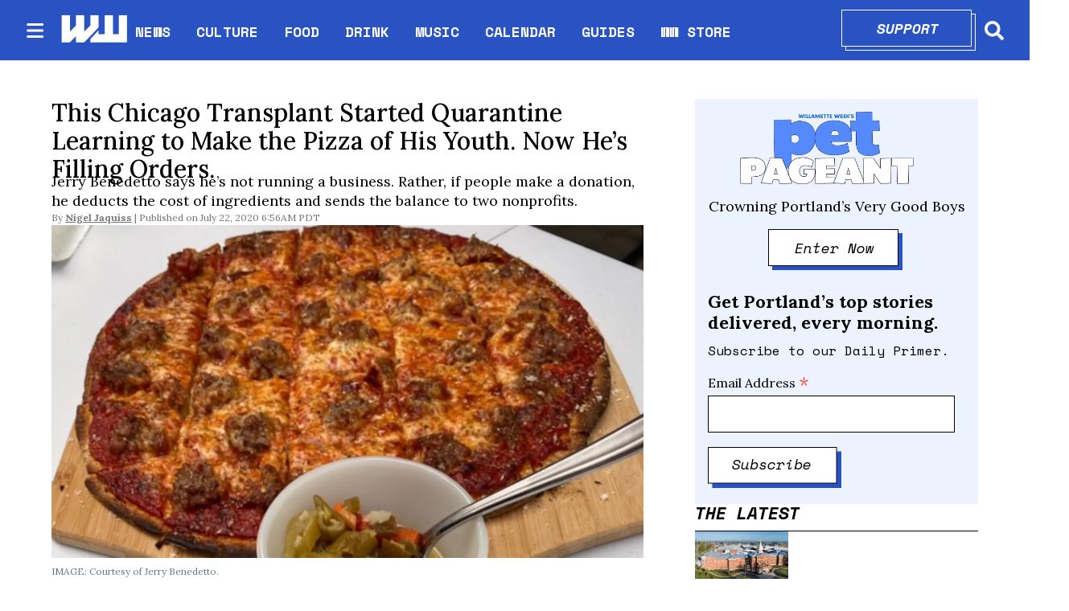

--- FILE ---
content_type: text/html; charset=utf-8
request_url: https://www.wweek.com/culture/2020/07/22/this-chicago-transplant-started-quarantine-learning-to-make-the-pizza-of-his-youth-now-hes-filling-orders/
body_size: 30727
content:
<!DOCTYPE html><html lang="en" dir="ltr"><head><meta name="viewport" content="width=device-width, initial-scale=1"/><link rel="icon" type="image/x-icon" href="/pf/resources/favicon.ico?d=111"/><title>This Chicago Transplant Started Quarantine Learning to Make the Pizza of His Youth. Now He’s Filling Orders.</title><meta name="description" content="Some people have survived the pandemic by gorging themselves on pizza. Jerry Benedetto took a slightly different path: He’s spent quarantine making pizza, and leaves the gorging to friends and strangers—while raising money for nonprofits."/><meta name="twitter:description" content="Some people have survived the pandemic by gorging themselves on pizza. Jerry Benedetto took a slightly different path: He’s spent quarantine making pizza, and leaves the gorging to friends and strangers—while raising money for nonprofits."/><meta property="og:description" content="Some people have survived the pandemic by gorging themselves on pizza. Jerry Benedetto took a slightly different path: He’s spent quarantine making pizza, and leaves the gorging to friends and strangers—while raising money for nonprofits."/><meta property="og:title" content="This Chicago Transplant Started Quarantine Learning to Make the Pizza of His Youth. Now He’s Filling Orders."/><meta name="twitter:title" content="This Chicago Transplant Started Quarantine Learning to Make the Pizza of His Youth. Now He’s Filling Orders."/><meta property="og:image" content="https://www.wweek.com/resizer/v2/https%3A%2F%2Fs3.amazonaws.com%2Farc-wordpress-client-uploads%2Fwweek%2Fwp-content%2Fuploads%2F2020%2F07%2F21154802%2FIMG_0501.jpg?smart=true&amp;auth=b550dd7641c153098d4eff5a3ef7580da3dfa144d9b952922ebf88d76c2aab4b&amp;width=1200&amp;height=630"/><meta property="og:image:alt" content="IMAGE: Courtesy of Jerry Benedetto."/><meta name="twitter:image" content="https://www.wweek.com/resizer/v2/https%3A%2F%2Fs3.amazonaws.com%2Farc-wordpress-client-uploads%2Fwweek%2Fwp-content%2Fuploads%2F2020%2F07%2F21154802%2FIMG_0501.jpg?smart=true&amp;auth=b550dd7641c153098d4eff5a3ef7580da3dfa144d9b952922ebf88d76c2aab4b&amp;width=1200&amp;height=630"/><meta name="twitter:image:alt" content="IMAGE: Courtesy of Jerry Benedetto."/><meta property="og:type" content="article"/><meta name="robots" content="noarchive"/><meta name="canonicalUrl" property="canonicalUrl" content="https://www.wweek.com/culture/2020/07/22/this-chicago-transplant-started-quarantine-learning-to-make-the-pizza-of-his-youth-now-hes-filling-orders/"/><meta name="keywords" property="keywords" content=""/><meta name="og:description" property="og:description" content="Some people have survived the pandemic by gorging themselves on pizza. Jerry Benedetto took a slightly different path: He’s spent quarantine making pizza, and leaves the gorging to friends and strangers—while raising money for nonprofits."/><meta name="ogType" property="ogType" content="article"/><meta property="og:site_name" content="Willamette Week"/><meta name="twitter:site" content="@wweek"/><meta name="twitter:card" content="summary_large_image"/><link rel="canonical" href="https://www.wweek.com/culture/2020/07/22/this-chicago-transplant-started-quarantine-learning-to-make-the-pizza-of-his-youth-now-hes-filling-orders/"/><link id="fusion-output-type-styles" rel="stylesheet" type="text/css" href="/pf/dist/components/output-types/default.css?d=111&amp;mxId=00000000"/><link id="fusion-template-styles" rel="stylesheet" type="text/css" href="/pf/dist/components/combinations/default.css?d=111&amp;mxId=00000000"/><link id="fusion-siteStyles-styles" rel="stylesheet" type="text/css" href="/pf/dist/css/wweek.css?d=111&amp;mxId=00000000"/><script type="application/javascript" id="polyfill-script">if(!Array.prototype.includes||!(window.Object && window.Object.assign)||!window.Promise||!window.Symbol||!window.fetch){document.write('<script type="application/javascript" src="/pf/dist/engine/polyfill.js?d=111&mxId=00000000" defer=""><\/script>')}</script><script id="fusion-engine-react-script" type="application/javascript" src="/pf/dist/engine/react.js?d=111&amp;mxId=00000000" defer=""></script><script id="fusion-engine-combinations-script" type="application/javascript" src="/pf/dist/components/combinations/default.js?d=111&amp;mxId=00000000" defer=""></script><script src="https://cdn.adapex.io/hb/aaw.wweek.js" async=""></script><style>body { writing-mode: horizontal-tb; }</style><script async="" src="https://cdnjs.cloudflare.com/polyfill/v3/polyfill.min.js?features=IntersectionObserver%2CElement.prototype.prepend%2CElement.prototype.remove%2CArray.prototype.find%2CArray.prototype.includes"></script><script src="https://cdn.broadstreetads.com/init-2.min.js"></script><script>broadstreet.loadNetworkJS(9333)</script><script type="text/javascript" src="https://adbundle.empowerlocal.co/bundle.js?publicationKey=wweek-com"></script><script async="" src="https://flux.broadstreet.ai/emit/9333.js"></script><script data-integration="inlineScripts">
    (function() {
      var _sf_async_config = window._sf_async_config = (window._sf_async_config || {});
      _sf_async_config.uid = 20209;
      _sf_async_config.domain = "wweek.com";
      _sf_async_config.useCanonical = true;
      _sf_async_config.useCanonicalDomain = true;
      _sf_async_config.sections = '';
      _sf_async_config.authors = '';
    })();
  ;
    var _comscore = _comscore || []; _comscore.push({ c1: "2", c2: "8030908" });
  ;
      window.dataLayer = window.dataLayer || [];
      function gtag(){dataLayer.push(arguments);}
      gtag('js', new Date());gtag('config', 'UA-593977-1');
  ;
    (function(w,d,s,l,i){
      w[l]=w[l]||[];w[l].push({'gtm.start': new Date().getTime(),event:'gtm.js'});
      var f=d.getElementsByTagName(s)[0],
      j=d.createElement(s),dl=l!='dataLayer'?'&l='+l:'';j.async=true;j.src=
      'https://www.googletagmanager.com/gtm.js?id='+i+dl;f.parentNode.insertBefore(j,f);
    })(window,document,'script','dataLayer','GTM-N5HNM6G');
  ;
    !function(f,b,e,v,n,t,s)
    {if(f.fbq)return;n=f.fbq=function(){n.callMethod?
    n.callMethod.apply(n,arguments):n.queue.push(arguments)};
    if(!f._fbq)f._fbq=n;n.push=n;n.loaded=!0;n.version='2.0';
    n.queue=[];t=b.createElement(e);t.async=!0;
    t.src=v;s=b.getElementsByTagName(e)[0];
    s.parentNode.insertBefore(t,s)}(window,document,'script',
    'https://connect.facebook.net/en_US/fbevents.js');
    fbq('init', '1955258371407056'); 
    fbq('track', 'PageView');
  ;
    window._qevents = window._qevents || [];
    (function() {
    var elem = document.createElement('script');
    elem.src = (document.location.protocol == "https:" ? "https://secure" : "http://edge") + ".quantserve.com/quant.js";
    elem.async = true;
    elem.type = "text/javascript";
    var scpt = document.getElementsByTagName('script')[0];
    scpt.parentNode.insertBefore(elem, scpt);
    })();
    window._qevents.push({
    qacct:"p-devwm660sKDlc",
    uid:"__INSERT_EMAIL_HERE__"
    });;
    window.OneSignal = window.OneSignal || [];
    OneSignal.push(function() {
      OneSignal.init({
        appId: "0b60e0f8-50fa-46c4-80f8-a72f5c71fcd5",
      });
    });
    ;window.isIE = !!window.MSInputMethodContext && !!document.documentMode;</script><script async="" data-integration="googleAnalyticsTag" src="https://www.googletagmanager.com/gtag/js?id=UA-593977-1"></script><script async="" data-integration="nativo-ad" src="https://s.ntv.io/serve/load.js"></script><script async="" data-integration="chartbeat" src="https://static.chartbeat.com/js/chartbeat.js"></script><script async="" data-integration="comscore" src="https://sb.scorecardresearch.com/beacon.js"></script><script src="https://cdn.onesignal.com/sdks/OneSignalSDK.js"></script><script src="https://cdn.confiant-integrations.net/OXb-Bzls3w_YlLycDHL-ipXNeks/gpt_and_prebid/config.js"></script>
<script>(window.BOOMR_mq=window.BOOMR_mq||[]).push(["addVar",{"rua.upush":"false","rua.cpush":"true","rua.upre":"false","rua.cpre":"true","rua.uprl":"false","rua.cprl":"false","rua.cprf":"false","rua.trans":"SJ-a3f96f9d-ee98-431a-a368-c42e162f59bb","rua.cook":"false","rua.ims":"false","rua.ufprl":"false","rua.cfprl":"true","rua.isuxp":"false","rua.texp":"norulematch","rua.ceh":"false","rua.ueh":"false","rua.ieh.st":"0"}]);</script>
                              <script>!function(e){var n="https://s.go-mpulse.net/boomerang/";if("False"=="True")e.BOOMR_config=e.BOOMR_config||{},e.BOOMR_config.PageParams=e.BOOMR_config.PageParams||{},e.BOOMR_config.PageParams.pci=!0,n="https://s2.go-mpulse.net/boomerang/";if(window.BOOMR_API_key="5HPAZ-HXDD4-HHN3G-5P8GW-TAXKQ",function(){function e(){if(!o){var e=document.createElement("script");e.id="boomr-scr-as",e.src=window.BOOMR.url,e.async=!0,i.parentNode.appendChild(e),o=!0}}function t(e){o=!0;var n,t,a,r,d=document,O=window;if(window.BOOMR.snippetMethod=e?"if":"i",t=function(e,n){var t=d.createElement("script");t.id=n||"boomr-if-as",t.src=window.BOOMR.url,BOOMR_lstart=(new Date).getTime(),e=e||d.body,e.appendChild(t)},!window.addEventListener&&window.attachEvent&&navigator.userAgent.match(/MSIE [67]\./))return window.BOOMR.snippetMethod="s",void t(i.parentNode,"boomr-async");a=document.createElement("IFRAME"),a.src="about:blank",a.title="",a.role="presentation",a.loading="eager",r=(a.frameElement||a).style,r.width=0,r.height=0,r.border=0,r.display="none",i.parentNode.appendChild(a);try{O=a.contentWindow,d=O.document.open()}catch(_){n=document.domain,a.src="javascript:var d=document.open();d.domain='"+n+"';void(0);",O=a.contentWindow,d=O.document.open()}if(n)d._boomrl=function(){this.domain=n,t()},d.write("<bo"+"dy onload='document._boomrl();'>");else if(O._boomrl=function(){t()},O.addEventListener)O.addEventListener("load",O._boomrl,!1);else if(O.attachEvent)O.attachEvent("onload",O._boomrl);d.close()}function a(e){window.BOOMR_onload=e&&e.timeStamp||(new Date).getTime()}if(!window.BOOMR||!window.BOOMR.version&&!window.BOOMR.snippetExecuted){window.BOOMR=window.BOOMR||{},window.BOOMR.snippetStart=(new Date).getTime(),window.BOOMR.snippetExecuted=!0,window.BOOMR.snippetVersion=12,window.BOOMR.url=n+"5HPAZ-HXDD4-HHN3G-5P8GW-TAXKQ";var i=document.currentScript||document.getElementsByTagName("script")[0],o=!1,r=document.createElement("link");if(r.relList&&"function"==typeof r.relList.supports&&r.relList.supports("preload")&&"as"in r)window.BOOMR.snippetMethod="p",r.href=window.BOOMR.url,r.rel="preload",r.as="script",r.addEventListener("load",e),r.addEventListener("error",function(){t(!0)}),setTimeout(function(){if(!o)t(!0)},3e3),BOOMR_lstart=(new Date).getTime(),i.parentNode.appendChild(r);else t(!1);if(window.addEventListener)window.addEventListener("load",a,!1);else if(window.attachEvent)window.attachEvent("onload",a)}}(),"".length>0)if(e&&"performance"in e&&e.performance&&"function"==typeof e.performance.setResourceTimingBufferSize)e.performance.setResourceTimingBufferSize();!function(){if(BOOMR=e.BOOMR||{},BOOMR.plugins=BOOMR.plugins||{},!BOOMR.plugins.AK){var n="true"=="true"?1:0,t="",a="clqb2iaccueuq2lvdura-f-dd58dfc91-clientnsv4-s.akamaihd.net",i="false"=="true"?2:1,o={"ak.v":"39","ak.cp":"527289","ak.ai":parseInt("653832",10),"ak.ol":"0","ak.cr":9,"ak.ipv":4,"ak.proto":"h2","ak.rid":"10409c9b","ak.r":51990,"ak.a2":n,"ak.m":"dscr","ak.n":"ff","ak.bpcip":"18.224.29.0","ak.cport":46748,"ak.gh":"2.17.209.136","ak.quicv":"","ak.tlsv":"tls1.3","ak.0rtt":"","ak.0rtt.ed":"","ak.csrc":"-","ak.acc":"","ak.t":"1769282850","ak.ak":"hOBiQwZUYzCg5VSAfCLimQ==174T2xylA9PUBuXLmB3Tl+Ah5lVxlsgKxr1MMGO5xA3DLHDDqQbIGRx7hsd2p86uTNBeX2Y0Nd7yQ18N0vO/VcPD2VmLoWqBomwKHoI71cT9kjYUFOHUr+xfAARNcpIyxHvb0R4AgrhCDPt4Sj7Cmd+H6AW5U3F4MCNyVCoQ5yJ5hDR/iPNosaJIEZAnh3VyOV/2UiX0ZIstzdmB3Edjyr1ToU+UbH+I4A+gSgqZ1ETZh0BeU/nw7RYIPJD1F4VvWGFyTRFMUDGsaLNqo4vJfxQOYtRBOu1vinbUF1Kpwpi6pdGzLxODluiiZ8IzRpyXdhJZvDLKDz0uo3mDHDgo7w/lUaW2xGVVw2KVN7oUA+lObz6UDwaVJGLNDs7kV+t80INLTLVyDU6t6QE5NVqy7eomG5HTecJCX1EW8UV19nI=","ak.pv":"27","ak.dpoabenc":"","ak.tf":i};if(""!==t)o["ak.ruds"]=t;var r={i:!1,av:function(n){var t="http.initiator";if(n&&(!n[t]||"spa_hard"===n[t]))o["ak.feo"]=void 0!==e.aFeoApplied?1:0,BOOMR.addVar(o)},rv:function(){var e=["ak.bpcip","ak.cport","ak.cr","ak.csrc","ak.gh","ak.ipv","ak.m","ak.n","ak.ol","ak.proto","ak.quicv","ak.tlsv","ak.0rtt","ak.0rtt.ed","ak.r","ak.acc","ak.t","ak.tf"];BOOMR.removeVar(e)}};BOOMR.plugins.AK={akVars:o,akDNSPreFetchDomain:a,init:function(){if(!r.i){var e=BOOMR.subscribe;e("before_beacon",r.av,null,null),e("onbeacon",r.rv,null,null),r.i=!0}return this},is_complete:function(){return!0}}}}()}(window);</script></head><body><noscript data-integration="comscore"><img alt="comscore" src="https://sb.scorecardresearch.com/p?c1=2&amp;c2=8030908&amp;cv=2.0&amp;cj=1"/></noscript><noscript><iframe title="gtm" src="https://www.googletagmanager.com/ns.html?id=GTM-N5HNM6G" height="0" width="0" style="display:none;visibility:hidden"></iframe></noscript><noscript><img height="1" width="1" src="https://www.facebook.com/tr?id=1955258371407056&amp;ev=PageView
&amp;noscript=1"/></noscript><noscript><div style="display:none"><img src="//pixel.quantserve.com/pixel/p-devwm660sKDlc.gif" border="0" height="1" width="1" alt="Quantcast"/></div></noscript><a class="skip-main" href="#main">Skip to main content</a><div id="fusion-app" class="b-application"><div class="b-right-rail"><header class="c-stack b-right-rail__navigation" data-style-direction="vertical" data-style-justification="start" data-style-alignment="unset" data-style-inline="false" data-style-wrap="nowrap"><nav id="main-nav" class="b-header-nav-chain " aria-label="Sections Menu"><div class="b-header-nav-chain__top-layout"><div class="b-header-nav-chain__nav-left"><div class="nav-components--mobile"><button class="c-button c-button--small c-button--secondary-reverse header-nav-sections-button" type="button"><svg class="c-icon" width="48" height="48" xmlns="http://www.w3.org/2000/svg" viewBox="0 0 512 512" fill="currentColor" aria-hidden="true" focusable="false"><path d="M25 96C25 78.33 39.33 64 57 64H441C458.7 64 473 78.33 473 96C473 113.7 458.7 128 441 128H57C39.33 128 25 113.7 25 96ZM25 256C25 238.3 39.33 224 57 224H441C458.7 224 473 238.3 473 256C473 273.7 458.7 288 441 288H57C39.33 288 25 273.7 25 256ZM441 448H57C39.33 448 25 433.7 25 416C25 398.3 39.33 384 57 384H441C458.7 384 473 398.3 473 416C473 433.7 458.7 448 441 448Z"></path></svg></button></div><div class="nav-components--desktop"><button class="c-button c-button--small c-button--secondary-reverse header-nav-sections-button" type="button"><svg class="c-icon" width="48" height="48" xmlns="http://www.w3.org/2000/svg" viewBox="0 0 512 512" fill="currentColor" aria-hidden="true" focusable="false"><path d="M25 96C25 78.33 39.33 64 57 64H441C458.7 64 473 78.33 473 96C473 113.7 458.7 128 441 128H57C39.33 128 25 113.7 25 96ZM25 256C25 238.3 39.33 224 57 224H441C458.7 224 473 238.3 473 256C473 273.7 458.7 288 441 288H57C39.33 288 25 273.7 25 256ZM441 448H57C39.33 448 25 433.7 25 416C25 398.3 39.33 384 57 384H441C458.7 384 473 398.3 473 416C473 433.7 458.7 448 441 448Z"></path></svg></button></div></div><a title="Willamette Week" class="c-link b-header-nav-chain__logo  nav-logo-hidden " href="/" aria-hidden="true" tabindex="-1"><img src="https://static.themebuilder.aws.arc.pub/wweek/1749159829189.png" alt="Willamette Week" data-chromatic="ignore"/></a><nav aria-label="Top Links" class="c-stack b-header-nav-chain__links-list" data-style-direction="horizontal" data-style-justification="start" data-style-alignment="center" data-style-inline="false" data-style-wrap="wrap"><span class="b-header-nav-chain__links-list-item"><a class="c-link" href="/news">NEWS</a></span><span class="b-header-nav-chain__links-list-item"><span class="c-separator"></span><a class="c-link" href="/culture">CULTURE</a></span><span class="b-header-nav-chain__links-list-item"><span class="c-separator"></span><a class="c-link" href="/food">FOOD</a></span><span class="b-header-nav-chain__links-list-item"><span class="c-separator"></span><a class="c-link" href="/drink">DRINK</a></span><span class="b-header-nav-chain__links-list-item"><span class="c-separator"></span><a class="c-link" href="/music">MUSIC</a></span><span class="b-header-nav-chain__links-list-item"><span class="c-separator"></span><a class="c-link" href="https://www.wweek.com/getbusy/calendar/events/" rel="noreferrer" target="_blank">CALENDAR<span class="visually-hidden">Opens in new window</span></a></span><span class="b-header-nav-chain__links-list-item"><span class="c-separator"></span><a class="c-link" href="/guides">GUIDES</a></span><span class="b-header-nav-chain__links-list-item"><span class="c-separator"></span><a class="c-link" href="https://store.wweek.com/" rel="noreferrer" target="_blank">WW STORE<span class="visually-hidden">Opens in new window</span></a></span></nav><div class="b-header-nav-chain__nav-right"><div class="nav-components--mobile"><div class="b-header-nav-chain__support-button"><div class="button-with-shadow primary width1"><div class="shadow"> </div><div class="overlay"><a aria-label="Support" class="c-link inner-button" href="https://wweek.app.neoncrm.com/forms/support?utm_source=website&amp;utm_medium=supportbutton" rel="noreferrer" target="_blank">Support<span class="visually-hidden">Opens in new window</span></a></div></div></div><div class="nav-search nav-search-right"><div class="gsc-generic-box "><div class="gcse-searchbox-only" data-resultsurl="https://wweek.com/search/"></div></div><button iconType="search" aria-label="Search" class="c-button c-button--small c-button--secondary-reverse" type="button"><span class="visually-hidden">Search</span><span><svg class="c-icon" width="24" height="24" xmlns="http://www.w3.org/2000/svg" viewBox="0 0 512 512" fill="currentColor" aria-hidden="true" focusable="false"><path d="M505 442.7L405.3 343c-4.5-4.5-10.6-7-17-7H372c27.6-35.3 44-79.7 44-128C416 93.1 322.9 0 208 0S0 93.1 0 208s93.1 208 208 208c48.3 0 92.7-16.4 128-44v16.3c0 6.4 2.5 12.5 7 17l99.7 99.7c9.4 9.4 24.6 9.4 33.9 0l28.3-28.3c9.4-9.4 9.4-24.6.1-34zM208 336c-70.7 0-128-57.2-128-128 0-70.7 57.2-128 128-128 70.7 0 128 57.2 128 128 0 70.7-57.2 128-128 128z"></path></svg></span></button></div></div><div class="nav-components--desktop"><div class="b-header-nav-chain__support-button"><div class="button-with-shadow primary width1"><div class="shadow"> </div><div class="overlay"><a aria-label="Support" class="c-link inner-button" href="https://wweek.app.neoncrm.com/forms/support?utm_source=website&amp;utm_medium=supportbutton" rel="noreferrer" target="_blank">Support<span class="visually-hidden">Opens in new window</span></a></div></div></div><div class="nav-search nav-search-right"><div class="gsc-generic-box "><div class="gcse-searchbox-only" data-resultsurl="https://wweek.com/search/"></div></div><button iconType="search" aria-label="Search" class="c-button c-button--small c-button--secondary-reverse" type="button"><span class="visually-hidden">Search</span><span><svg class="c-icon" width="24" height="24" xmlns="http://www.w3.org/2000/svg" viewBox="0 0 512 512" fill="currentColor" aria-hidden="true" focusable="false"><path d="M505 442.7L405.3 343c-4.5-4.5-10.6-7-17-7H372c27.6-35.3 44-79.7 44-128C416 93.1 322.9 0 208 0S0 93.1 0 208s93.1 208 208 208c48.3 0 92.7-16.4 128-44v16.3c0 6.4 2.5 12.5 7 17l99.7 99.7c9.4 9.4 24.6 9.4 33.9 0l28.3-28.3c9.4-9.4 9.4-24.6.1-34zM208 336c-70.7 0-128-57.2-128-128 0-70.7 57.2-128 128-128 70.7 0 128 57.2 128 128 0 70.7-57.2 128-128 128z"></path></svg></span></button></div></div></div></div><div id="flyout-overlay" class="c-stack b-header-nav-chain__flyout-overlay closed" data-style-direction="vertical" data-style-justification="start" data-style-alignment="unset" data-style-inline="false" data-style-wrap="nowrap"><div><div class="c-stack b-header-nav-chain__flyout-nav-wrapper closed" data-style-direction="vertical" data-style-justification="start" data-style-alignment="unset" data-style-inline="false" data-style-wrap="nowrap"><div class="nav-menu"><div class="c-stack nav-components--mobile" data-style-direction="vertical" data-style-justification="start" data-style-alignment="unset" data-style-inline="false" data-style-wrap="nowrap"></div><div class="c-stack nav-components--desktop" data-style-direction="vertical" data-style-justification="start" data-style-alignment="unset" data-style-inline="false" data-style-wrap="nowrap"></div></div><ul class="c-stack b-header-nav-chain__flyout-nav" data-style-direction="vertical" data-style-justification="start" data-style-alignment="unset" data-style-inline="false" data-style-wrap="nowrap"><li class="section-item"><div class="c-stack b-header-nav-chain__subsection-anchor subsection-anchor " data-style-direction="horizontal" data-style-justification="start" data-style-alignment="center" data-style-inline="false" data-style-wrap="nowrap"><a class="c-link" href="/news">NEWS</a><button aria-expanded="false" aria-controls="header_sub_section_news" class="c-button c-button--medium c-button--default submenu-caret" type="button"><span><svg class="c-icon" width="20" height="20" xmlns="http://www.w3.org/2000/svg" viewBox="0 0 512 512" fill="currentColor" aria-hidden="true" focusable="false"><path d="M256 416C247.812 416 239.62 412.875 233.38 406.625L41.38 214.625C28.88 202.125 28.88 181.875 41.38 169.375C53.88 156.875 74.13 156.875 86.63 169.375L256 338.8L425.4 169.4C437.9 156.9 458.15 156.9 470.65 169.4C483.15 181.9 483.15 202.15 470.65 214.65L278.65 406.65C272.4 412.9 264.2 416 256 416Z"></path></svg></span></button></div><div class="b-header-nav-chain__subsection-container "><ul class="b-header-nav-chain__subsection-menu" id="header_sub_section_news"><li class="subsection-item"><a class="c-link" href="/news/city" aria-hidden="true" tabindex="-1">City</a></li><li class="subsection-item"><a class="c-link" href="/news/county" aria-hidden="true" tabindex="-1">County</a></li><li class="subsection-item"><a class="c-link" href="/news/state" aria-hidden="true" tabindex="-1">State</a></li><li class="subsection-item"><a class="c-link" href="/news/health" aria-hidden="true" tabindex="-1">Health</a></li><li class="subsection-item"><a class="c-link" href="/news/schools" aria-hidden="true" tabindex="-1">Schools</a></li><li class="subsection-item"><a class="c-link" href="/news/dr-know" aria-hidden="true" tabindex="-1">Dr. Know</a></li></ul></div></li><li class="section-item"><div class="c-stack b-header-nav-chain__subsection-anchor subsection-anchor " data-style-direction="horizontal" data-style-justification="start" data-style-alignment="center" data-style-inline="false" data-style-wrap="nowrap"><a class="c-link" href="/culture">CULTURE</a><button aria-expanded="false" aria-controls="header_sub_section_culture" class="c-button c-button--medium c-button--default submenu-caret" type="button"><span><svg class="c-icon" width="20" height="20" xmlns="http://www.w3.org/2000/svg" viewBox="0 0 512 512" fill="currentColor" aria-hidden="true" focusable="false"><path d="M256 416C247.812 416 239.62 412.875 233.38 406.625L41.38 214.625C28.88 202.125 28.88 181.875 41.38 169.375C53.88 156.875 74.13 156.875 86.63 169.375L256 338.8L425.4 169.4C437.9 156.9 458.15 156.9 470.65 169.4C483.15 181.9 483.15 202.15 470.65 214.65L278.65 406.65C272.4 412.9 264.2 416 256 416Z"></path></svg></span></button></div><div class="b-header-nav-chain__subsection-container "><ul class="b-header-nav-chain__subsection-menu" id="header_sub_section_culture"><li class="subsection-item"><a class="c-link" href="/movies" aria-hidden="true" tabindex="-1">Movies</a></li><li class="subsection-item"><a class="c-link" href="/arts" aria-hidden="true" tabindex="-1">Arts</a></li><li class="subsection-item"><a class="c-link" href="/performance" aria-hidden="true" tabindex="-1">Performance</a></li><li class="subsection-item"><a class="c-link" href="/arts/books" aria-hidden="true" tabindex="-1">Books</a></li><li class="subsection-item"><a class="c-link" href="/potlander" aria-hidden="true" tabindex="-1">Potlander</a></li></ul></div></li><li class="section-item"><a class="c-link" href="/food">FOOD</a></li><li class="section-item"><a class="c-link" href="/drink">DRINK</a></li><li class="section-item"><a class="c-link" href="/music">MUSIC</a></li><li class="section-item"><a class="c-link" href="link-M3MVJZPW4JBDRMO74TZQGA5ISY"></a></li><li class="section-item"><a class="c-link" href="/guides">GUIDES</a></li><li class="section-item"><a class="c-link" href="link-67IFG2G54FD6HMM3KWFQIGWZGI"></a></li><li class="section-item"><a class="c-link" href="link-3BP53IMFBBCXVJ42E2FM2SAKOA"></a></li><li class="section-menu--bottom-placeholder"></li></ul></div></div></div></nav></header><section role="main" id="main" tabindex="-1" class="b-right-rail__main"><div class="c-stack b-right-rail__full-width-1" data-style-direction="vertical" data-style-justification="start" data-style-alignment="unset" data-style-inline="false" data-style-wrap="nowrap"><div id="fusion-static-enter:html-block-f0fD5ixLXiqv3S8" style="display:none" data-fusion-component="html-block-f0fD5ixLXiqv3S8"></div><div><broadstreet-zone zone-id='169549' ></broadstreet-zone></div><div id="fusion-static-exit:html-block-f0fD5ixLXiqv3S8" style="display:none" data-fusion-component="html-block-f0fD5ixLXiqv3S8"></div></div><div class="c-grid b-right-rail__rail-container"><div class="c-stack b-right-rail__main-interior-item" data-style-direction="vertical" data-style-justification="start" data-style-alignment="unset" data-style-inline="false" data-style-wrap="nowrap"><h1 class="b-headline">This Chicago Transplant Started Quarantine Learning to Make the Pizza of His Youth. Now He’s Filling Orders.</h1><h2 class="c-heading b-subheadline">Jerry Benedetto says he’s not running a business. Rather, if people make a donation, he deducts the cost of ingredients and sends the balance to two nonprofits.</h2><div class="b-byline-with-date"><div class="c-attribution b-byline-with-date-byline"><span class="b-byline-with-date__by">By</span> <span class="b-byline-with-date__names"><a class="c-link" href="/author/nigel-jaquiss/">Nigel Jaquiss</a></span></div><time as="time" class="c-date b-byline-with-date-date" dateTime="2020-07-22T13:56:35.195Z">July 22, 2020 6:56AM PDT</time></div><div class="b-lead-art"><figure class="c-media-item"><div class="b-lead-art__image-wrapper"><img data-chromatic="ignore" alt="" class="c-image" loading="eager" src="https://www.wweek.com/resizer/v2/https%3A%2F%2Fs3.amazonaws.com%2Farc-wordpress-client-uploads%2Fwweek%2Fwp-content%2Fuploads%2F2020%2F07%2F21154802%2FIMG_0501.jpg?smart=true&amp;auth=b550dd7641c153098d4eff5a3ef7580da3dfa144d9b952922ebf88d76c2aab4b&amp;width=640&amp;height=360" srcSet="https://www.wweek.com/resizer/v2/https%3A%2F%2Fs3.amazonaws.com%2Farc-wordpress-client-uploads%2Fwweek%2Fwp-content%2Fuploads%2F2020%2F07%2F21154802%2FIMG_0501.jpg?smart=true&amp;auth=b550dd7641c153098d4eff5a3ef7580da3dfa144d9b952922ebf88d76c2aab4b&amp;width=800&amp;height=450 800w, https://www.wweek.com/resizer/v2/https%3A%2F%2Fs3.amazonaws.com%2Farc-wordpress-client-uploads%2Fwweek%2Fwp-content%2Fuploads%2F2020%2F07%2F21154802%2FIMG_0501.jpg?smart=true&amp;auth=b550dd7641c153098d4eff5a3ef7580da3dfa144d9b952922ebf88d76c2aab4b&amp;width=1600&amp;height=900 1600w" width="640" height="360"/></div><figcaption class="c-media-item__fig-caption"><span class="c-media-item__caption">IMAGE: Courtesy of Jerry Benedetto. </span></figcaption></figure></div><article class="b-article-body custom"><div id="fusion-static-enter:article-html-block-" style="display:none" data-fusion-component="article-html-block-"></div><div class="b-article-body__html"><div>
<p class="p1">Some people have survived the pandemic by gorging themselves on pizza. <b>Jerry Benedetto</b> took a slightly different path: He’s spent quarantine making pizza, and leaves the gorging to friends and strangers—while raising money for nonprofits.</p>
<p class="p3">Benedetto, who moved into a townhouse in Southeast Portland about 18 months ago, says Portland is full of great pizza, but not the kind he grew up eating in Chicago.</p>
<p class="p3">He works for a cannabis edibles company now, after stints as a high school teacher and working in a brewery in Wisconsin. But what really makes him happy is trying to re-create the thin-crust, square-cut pies of his youth—what he considers true Chicago-style pizza.</p>
<p class="p3">“Deep dish is not something I grew up eating,” he says. “That’s not what we eat in Chicago.”</p>
<figure class="wp-caption alignnone" id="attachment_177341" style="width: 434px"><img alt="IMAGE: Courtesy of Jerry Benedetto." class="size-full wp-image-177341" data-copyright="" data-credits="" data-description="" data-licensable="" data-wp-image-id="177341" height="640" src="https://s3.amazonaws.com/arc-wordpress-client-uploads/wweek/wp-content/uploads/2020/07/21122923/Pizza-Peddler-3.jpg" width="434"/><figcaption class="wp-caption-text">IMAGE: Courtesy of Jerry Benedetto.</figcaption></figure>
<p class="p3">Benedetto worked in a pizzeria in high school, but it wasn’t until COVID-19 created unanticipated downtime for him that he started baking his own. At first, he couldn’t find yeast, so he tried premade dough from Trader Joe’s. But soon, he got the ingredients he needed. He repurposed his grandmother’s pasta sauce recipe and started making his own sausage.</p>
<p class="p3">After Benedetto posted a few pictures on <a href="http://@portlandpizzapeddler">Instagram</a>, people wanted to place orders. He’s filled about 300 so far, which he takes through direct messages on social media and delivers via a contactless pickup process. The most popular is the <span class="s2">“Jerry Special” with bulk sausage, pepperoni, mushroom and a side of hot giardiniera.</span></p>
<p class="p3">But Benedetto says he’s not running a business.</p>
<p class="p3">“There are no financial transactions,” he says. “I don’t charge.”</p>
<p class="p3">Rather, if people make a donation, he deducts the cost of ingredients and sends the balance—about $450 so far—to two nonprofits: <a href="https://www.facebook.com/Mealsonuspdx/">Mealsonuspdx</a> and <a href="https://www.formyblock.org/">My Block, My Hood, My City</a> in Chicago.</p>
<p class="p3">Benedetto might insist he is not running a business, but he’s not ruling out starting his own pizzeria in the future.</p>
<p class="p3">“I’ve had chefs tell me, ‘You need to do something with this,’” he says. “A business is going to happen.”</p>
<p class="p1"><em>Click below to see more Best of Portland 2020:</em></p>
<div><a href="https://www.wweek.com/best-of-portland-editorial-2020/"><img alt="BOPWEBSITEFOOTER" class="alignnone size-full wp-image-177655" data-copyright="" data-credits="" data-description="" data-licensable="" data-wp-image-id="177655" height="300" src="https://s3.amazonaws.com/arc-wordpress-client-uploads/wweek/wp-content/uploads/2020/07/22133555/BOPWEBSITEFOOTER.jpg" width="1921"/></a></div>
</div></div><div id="fusion-static-exit:article-html-block-" style="display:none" data-fusion-component="article-html-block-"></div></article><div class="b-article-tag-custom" data-testid="article-container"><p class="c-paragraph">Explore more on: </p><p class="c-paragraph"><a class="c-link" href=""><span class="inner-span">Best of Portland 2020</span></a><a class="c-link" href=""><span class="inner-span">Chicago</span></a><a class="c-link" href=""><span class="inner-span">Jerry Benedetto</span></a><a class="c-link" href=""><span class="inner-span">Pizza</span></a><a class="c-link" href=""><span class="inner-span">Portland Pizza Peddler</span></a></p></div><div class="c-stack b-author-bio" data-style-direction="vertical" data-style-justification="start" data-style-alignment="unset" data-style-inline="false" data-style-wrap="nowrap"><div class="c-stack b-author-bio__author" data-style-direction="horizontal" data-style-justification="start" data-style-alignment="unset" data-style-inline="false" data-style-wrap="nowrap"><img data-chromatic="ignore" alt="Nigel Jaquiss" class="c-image" loading="lazy" src="https://www.wweek.com/resizer/v2/https%3A%2F%2Fauthor-service-images-prod-us-east-1.publishing.aws.arc.pub%2Fwweek%2F9ee5fdf9-ef95-484d-a08b-50839ad97d67.jpg?smart=true&amp;auth=a6a2ab42d3a0961b7b2925e49e37b33305f74ce9ffa4db830e54302e85a69549&amp;width=100&amp;height=100" srcSet="https://www.wweek.com/resizer/v2/https%3A%2F%2Fauthor-service-images-prod-us-east-1.publishing.aws.arc.pub%2Fwweek%2F9ee5fdf9-ef95-484d-a08b-50839ad97d67.jpg?smart=true&amp;auth=a6a2ab42d3a0961b7b2925e49e37b33305f74ce9ffa4db830e54302e85a69549&amp;width=100&amp;height=100 100w, https://www.wweek.com/resizer/v2/https%3A%2F%2Fauthor-service-images-prod-us-east-1.publishing.aws.arc.pub%2Fwweek%2F9ee5fdf9-ef95-484d-a08b-50839ad97d67.jpg?smart=true&amp;auth=a6a2ab42d3a0961b7b2925e49e37b33305f74ce9ffa4db830e54302e85a69549&amp;width=200&amp;height=200 200w, https://www.wweek.com/resizer/v2/https%3A%2F%2Fauthor-service-images-prod-us-east-1.publishing.aws.arc.pub%2Fwweek%2F9ee5fdf9-ef95-484d-a08b-50839ad97d67.jpg?smart=true&amp;auth=a6a2ab42d3a0961b7b2925e49e37b33305f74ce9ffa4db830e54302e85a69549&amp;width=400&amp;height=400 400w" width="100" height="100"/><div><div class="b-author-bio__byline-wrapper"><a class="c-link b-author-bio__author-name-link" href="/author/nigel-jaquiss/"><h2 class="c-heading b-author-bio__author-name">Nigel Jaquiss</h2></a><div class="b-author-bio__social-link-wrapper"><span class="b-author-bio__separator"> | </span><a aria-label="Send an email to Nigel Jaquiss" class="c-link b-author-bio__social-link" href="mailto:njaquiss@oregonjournalismproject.org" rel="noreferrer" target="_blank">njaquiss@oregonjournalismproject.org<span class="visually-hidden">Opens in new window</span></a></div></div><p class="c-paragraph b-author-bio__author-description">Reporter Nigel Jaquiss joined the Oregon Journalism project in 2025 after 27 years at Willamette Week.</p></div></div></div><div class="b-text-button-cta"><p class="c-paragraph">Willamette Week’s reporting has concrete impacts that change laws, force action from civic leaders, and drive compromised politicians from public office.</p><p class="c-paragraph"><strong>Support WW</strong></p><div class="button-with-shadow primary width1"><div class="shadow"> </div><div class="overlay"><a aria-label="Support" class="c-link inner-button" href="https://wweek.app.neoncrm.com/forms/support?utm_source=article&amp;utm_medium=footer" rel="noreferrer" target="_blank">Support<span class="visually-hidden">Opens in new window</span></a></div></div></div><div id="fusion-static-enter:html-block-f0fnorneGpZP3RU" style="display:none" data-fusion-component="html-block-f0fnorneGpZP3RU"></div><div><!-- el_wweek_localsavings [javascript] -->
<style>#placement_621480_0_i{width:100%;margin:0 auto;}</style>
<script type="text/javascript">
var rnd = window.rnd || Math.floor(Math.random()*10e6);
var pid621480 = window.pid621480 || rnd;
var plc621480 = window.plc621480 || 0;
var abkw = window.abkw || '';
var absrc = 'https://ads.empowerlocal.co/adserve/;ID=181918;size=0x0;setID=621480;type=js;sw='+screen.width+';sh='+screen.height+';spr='+window.devicePixelRatio+';kw='+abkw+';pid='+pid621480+';place='+(plc621480++)+';rnd='+rnd+';click=CLICK_MACRO_PLACEHOLDER';
document.write('<scr'+'ipt src="'+absrc+'" type="text/javascript"></scr'+'ipt>');
</script></div><div id="fusion-static-exit:html-block-f0fnorneGpZP3RU" style="display:none" data-fusion-component="html-block-f0fnorneGpZP3RU"></div><div id="fusion-static-enter:html-block-f0fGeEutfGc644x" style="display:none" data-fusion-component="html-block-f0fGeEutfGc644x"></div><div><div id="rc-widget-723ed2" data-rc-widget data-widget-host="habitat" data-endpoint="//trends.revcontent.com" data-widget-id="277717"></div>
<script type="text/javascript" src="https://assets.revcontent.com/master/delivery.js" defer="defer"></script></div><div id="fusion-static-exit:html-block-f0fGeEutfGc644x" style="display:none" data-fusion-component="html-block-f0fGeEutfGc644x"></div><div id="fusion-static-enter:html-block-f0fMx2yZnBQQ6L6" style="display:none" data-fusion-component="html-block-f0fMx2yZnBQQ6L6"></div><div><style>#placement_523916_0_i{width:100%;margin:0 auto;}</style><script type="text/javascript">var rnd = window.rnd || Math.floor(Math.random()*10e6);var pid523916 = window.pid523916 || rnd;var plc523916 = window.plc523916 || 0;var abkw = window.abkw || '';var absrc = 'https://ads.empowerlocal.co/adserve/;ID=181918;size=0x0;setID=523916;type=js;sw='+screen.width+';sh='+screen.height+';spr='+window.devicePixelRatio+';kw='+abkw+';pid='+pid523916+';place='+(plc523916++)+';rnd='+rnd+';click=CLICK_MACRO_PLACEHOLDER';var _absrc = absrc.split("type=js"); absrc = _absrc[0] + 'type=js;referrer=' + encodeURIComponent(document.location.href) + _absrc[1];document.write('<scr'+'ipt src="'+absrc+'" type="text/javascript"></'+'script>');</script></div><div id="fusion-static-exit:html-block-f0fMx2yZnBQQ6L6" style="display:none" data-fusion-component="html-block-f0fMx2yZnBQQ6L6"></div><div id="fusion-static-enter:html-block-f0fWHgwIpf0S6Sn" style="display:none" data-fusion-component="html-block-f0fWHgwIpf0S6Sn"></div><div><div id="disqus_thread"></div>
<script>
    /**
    *  RECOMMENDED CONFIGURATION VARIABLES: EDIT AND UNCOMMENT THE SECTION BELOW TO INSERT DYNAMIC VALUES FROM YOUR PLATFORM OR CMS.
    *  LEARN WHY DEFINING THESE VARIABLES IS IMPORTANT: https://disqus.com/admin/universalcode/#configuration-variables    */
    /*
    var disqus_config = function () {
    this.page.url = PAGE_URL;  // Replace PAGE_URL with your page's canonical URL variable
    this.page.identifier = PAGE_IDENTIFIER; // Replace PAGE_IDENTIFIER with your page's unique identifier variable
    };
    */
    (function() { // DON'T EDIT BELOW THIS LINE
    var d = document, s = d.createElement('script');
    s.src = 'https://willametteweek.disqus.com/embed.js';
    s.setAttribute('data-timestamp', +new Date());
    (d.head || d.body).appendChild(s);
    })();
</script>
<noscript>Please enable JavaScript to view the <a href="https://disqus.com/?ref_noscript">comments powered by Disqus.</a></noscript></div><div id="fusion-static-exit:html-block-f0fWHgwIpf0S6Sn" style="display:none" data-fusion-component="html-block-f0fWHgwIpf0S6Sn"></div></div><aside class="c-stack b-right-rail__main-right-rail" data-style-direction="vertical" data-style-justification="start" data-style-alignment="unset" data-style-inline="false" data-style-wrap="nowrap"><div class="b-marketing-disruptor default"><figure><img src="https://cloudfront-us-east-1.images.arcpublishing.com/wweek/BX4R3TXHURFDPHHFNFO4N4SLIM.png"/></figure><p class="c-paragraph">Crowning Portland’s Very Good Boys</p><div class="button-with-shadow secondary width1"><div class="shadow"> </div><div class="overlay"><a aria-label="Enter Now" class="c-link inner-button" href="https://pets.wweek.com/" rel="noreferrer" target="_blank">Enter Now<span class="visually-hidden">Opens in new window</span></a></div></div></div><div class="b-newsletter-signup"><h1 class="c-heading">Get Portland’s top stories delivered, every morning. </h1><p class="c-paragraph">Subscribe to our Daily Primer.</p><div id="fusion-static-enter:html-block-f0fHanMLO1MK3K1" style="display:none" data-fusion-component="html-block-f0fHanMLO1MK3K1"></div><div><div id="mc_embed_shell">
      <link href="//cdn-images.mailchimp.com/embedcode/classic-061523.css" rel="stylesheet" type="text/css">
  <style type="text/css">
        #mc_embed_signup{background:#fff; false;clear:left; font:14px Helvetica,Arial,sans-serif; width: 600px;}
        /* Add your own Mailchimp form style overrides in your site stylesheet or in this style block.
           We recommend moving this block and the preceding CSS link to the HEAD of your HTML file. */
</style>
<div id="mc_embed_signup">
    <form action="https://wweek.us7.list-manage.com/subscribe/post?u=24cb0bbc351d3705dc61ed22a&amp;id=f8a5dbc1ee&amp;f_id=00cdc0e1f0" method="post" id="mc-embedded-subscribe-form" name="mc-embedded-subscribe-form" class="validate" target="_blank">
        <div id="mc_embed_signup_scroll"><h2></h2>
            <div class="indicates-required"><span class="asterisk">*</span> indicates required</div>
            <div class="mc-field-group"><label for="mce-EMAIL">Email Address <span class="asterisk">*</span></label><input type="email" name="EMAIL" class="required email" id="mce-EMAIL" required="" value=""></div>
<div hidden=""><input type="hidden" name="tags" value="732"></div>
        <div id="mce-responses" class="clear">
            <div class="response" id="mce-error-response" style="display: none;"></div>
            <div class="response" id="mce-success-response" style="display: none;"></div>
        </div><div aria-hidden="true" style="position: absolute; left: -5000px;"><input type="text" name="b_24cb0bbc351d3705dc61ed22a_f8a5dbc1ee" tabindex="-1" value=""></div><div class="clear"><input type="submit" name="subscribe" id="mc-embedded-subscribe" class="button" value="Subscribe"></div>
    </div>
</form>
</div>
<script type="text/javascript" src="//s3.amazonaws.com/downloads.mailchimp.com/js/mc-validate.js"></script><script type="text/javascript">(function($) {window.fnames = new Array(); window.ftypes = new Array();fnames[0]='EMAIL';ftypes[0]='email';fnames[1]='FNAME';ftypes[1]='text';fnames[2]='LNAME';ftypes[2]='text';fnames[3]='MMERGE3';ftypes[3]='text';fnames[4]='MMERGE4';ftypes[4]='text';fnames[5]='MMERGE5';ftypes[5]='text';fnames[6]='MMERGE6';ftypes[6]='text';fnames[7]='MMERGE7';ftypes[7]='text';}(jQuery));var $mcj = jQuery.noConflict(true);</script></div>
</div><div id="fusion-static-exit:html-block-f0fHanMLO1MK3K1" style="display:none" data-fusion-component="html-block-f0fHanMLO1MK3K1"></div></div><div class="c-stack b-single-chain" data-style-direction="vertical" data-style-justification="start" data-style-alignment="unset" data-style-inline="false" data-style-wrap="nowrap"><div class="c-stack b-single-chain__children-stack" data-style-direction="vertical" data-style-justification="start" data-style-alignment="unset" data-style-inline="false" data-style-wrap="nowrap"><div id="fusion-static-enter:html-block-f0fUL0fuBGYk59G" style="display:none" data-fusion-component="html-block-f0fUL0fuBGYk59G"></div><div><broadstreet-zone zone-id='169551' ></broadstreet-zone></div><div id="fusion-static-exit:html-block-f0fUL0fuBGYk59G" style="display:none" data-fusion-component="html-block-f0fUL0fuBGYk59G"></div><div id="fusion-static-enter:html-block-f0fw2pikQYZYKR" style="display:none" data-fusion-component="html-block-f0fw2pikQYZYKR"></div><div><broadstreet-zone zone-id='169552' ></broadstreet-zone></div><div id="fusion-static-exit:html-block-f0fw2pikQYZYKR" style="display:none" data-fusion-component="html-block-f0fw2pikQYZYKR"></div><div id="fusion-static-enter:html-block-f0f74T9XzqzxDb" style="display:none" data-fusion-component="html-block-f0f74T9XzqzxDb"></div><div> <!-- el_wweek_native_sidebar [javascript] -->
<style>#placement_648877_0_i{width:100%; margin: 0 auto;}</style>
<script type="text/javascript">
var rnd = window.rnd || Math.floor(Math.random()*10e6);
var pid648877 = window.pid648877 || rnd;
var plc648877 = window.plc648877 || 0;
var abkw = window.abkw || '';
var absrc = 'https://ads.empowerlocal.co/adserve/;ID=181918;size=0x0;setID=648877;type=js;sw='+screen.width+';sh='+screen.height+';spr='+window.devicePixelRatio+';kw='+abkw+';pid='+pid648877+';place='+(plc648877++)+';rnd='+rnd+';click=CLICK_MACRO_PLACEHOLDER';
document.write('<scr'+'ipt src="'+absrc+'" type="text/javascript"></scr'+'ipt>');
</script></div><div id="fusion-static-exit:html-block-f0f74T9XzqzxDb" style="display:none" data-fusion-component="html-block-f0f74T9XzqzxDb"></div><div id="fusion-static-enter:html-block-f0fHQwjfgfHw0A" style="display:none" data-fusion-component="html-block-f0fHQwjfgfHw0A"></div><div><broadstreet-zone zone-id='169552' ></broadstreet-zone></div><div id="fusion-static-exit:html-block-f0fHQwjfgfHw0A" style="display:none" data-fusion-component="html-block-f0fHQwjfgfHw0A"></div></div></div><div class="c-stack b-results-list__wrapper custom show-image small" data-style-direction="vertical" data-style-justification="start" data-style-alignment="unset" data-style-inline="false" data-style-wrap="nowrap"><h2 class="c-heading main-heading">The Latest</h2><div class="b-results-list b-results-list--show-image"><figure class="c-media-item"><a class="c-link" href="/news/health/2026/01/24/a-year-after-death-drew-scrutiny-feds-lets-oregon-state-hospital-keep-accreditation/" aria-hidden="true" tabindex="-1"><img data-chromatic="ignore" alt="A Year After Death Drew Scrutiny, Feds Let Oregon State Hospital Keep Accreditation " class="c-image" loading="eager" src="https://www.wweek.com/resizer/v2/7WAE27MM3NFVNEQWC3JLHU453Q.jpg?smart=true&amp;auth=5c9e8596f0692f8759edb71bc5a7eabb66c7d409ea8d36190b2252feb48935da&amp;width=500&amp;height=333" srcSet="https://www.wweek.com/resizer/v2/7WAE27MM3NFVNEQWC3JLHU453Q.jpg?smart=true&amp;auth=5c9e8596f0692f8759edb71bc5a7eabb66c7d409ea8d36190b2252feb48935da&amp;width=250&amp;height=166 250w, https://www.wweek.com/resizer/v2/7WAE27MM3NFVNEQWC3JLHU453Q.jpg?smart=true&amp;auth=5c9e8596f0692f8759edb71bc5a7eabb66c7d409ea8d36190b2252feb48935da&amp;width=500&amp;height=333 500w" sizes="(min-width: 48rem) 500px, 250px" width="500" height="333"/></a></figure><a class="c-overline" href="/news/health">Health</a><h2 class="c-heading"><a class="c-link" href="/news/health/2026/01/24/a-year-after-death-drew-scrutiny-feds-lets-oregon-state-hospital-keep-accreditation/">A Year After Death Drew Scrutiny, Feds Let Oregon State Hospital Keep Accreditation </a></h2></div><hr class="c-divider"/><div class="b-results-list b-results-list--show-image"><figure class="c-media-item"><a class="c-link" href="/news/city/2026/01/23/consultant-says-keller-auditorium-should-not-be-renovated/" aria-hidden="true" tabindex="-1"><img data-chromatic="ignore" alt="Consultant Says Keller Auditorium Should Not Be Renovated" class="c-image" loading="eager" src="https://www.wweek.com/resizer/v2/XSOANOWYKNBGVHGU7IILWYDUZA.png?smart=true&amp;auth=82fca1049615a22106ccdc5ac89e063c064d82980cf67a8ed5d9fb3915244493&amp;width=500&amp;height=333" srcSet="https://www.wweek.com/resizer/v2/XSOANOWYKNBGVHGU7IILWYDUZA.png?smart=true&amp;auth=82fca1049615a22106ccdc5ac89e063c064d82980cf67a8ed5d9fb3915244493&amp;width=250&amp;height=166 250w, https://www.wweek.com/resizer/v2/XSOANOWYKNBGVHGU7IILWYDUZA.png?smart=true&amp;auth=82fca1049615a22106ccdc5ac89e063c064d82980cf67a8ed5d9fb3915244493&amp;width=500&amp;height=333 500w" sizes="(min-width: 48rem) 500px, 250px" width="500" height="333"/></a></figure><a class="c-overline" href="/news/city">City</a><h2 class="c-heading"><a class="c-link" href="/news/city/2026/01/23/consultant-says-keller-auditorium-should-not-be-renovated/">Consultant Says Keller Auditorium Should Not Be Renovated</a></h2></div><hr class="c-divider"/><div class="b-results-list b-results-list--show-image"><figure class="c-media-item"><a class="c-link" href="/arts/books/2026/01/23/medieval-manuscripts-on-display-at-lewis-clark-college/" aria-hidden="true" tabindex="-1"><img data-chromatic="ignore" alt="Medieval Manuscripts Are on Display at Lewis &amp; Clark College" class="c-image" loading="eager" src="https://www.wweek.com/resizer/v2/IAKX2LA4PJAATMDTVRWZB3XILA.png?smart=true&amp;auth=fa8c6187816894700d3af46f0c6330ca3ad45cb73a14dd5f5e3a785c5c6711d7&amp;width=500&amp;height=333" srcSet="https://www.wweek.com/resizer/v2/IAKX2LA4PJAATMDTVRWZB3XILA.png?smart=true&amp;auth=fa8c6187816894700d3af46f0c6330ca3ad45cb73a14dd5f5e3a785c5c6711d7&amp;width=250&amp;height=166 250w, https://www.wweek.com/resizer/v2/IAKX2LA4PJAATMDTVRWZB3XILA.png?smart=true&amp;auth=fa8c6187816894700d3af46f0c6330ca3ad45cb73a14dd5f5e3a785c5c6711d7&amp;width=500&amp;height=333 500w" sizes="(min-width: 48rem) 500px, 250px" width="500" height="333"/></a></figure><a class="c-overline" href="/arts/books">Books</a><h2 class="c-heading"><a class="c-link" href="/arts/books/2026/01/23/medieval-manuscripts-on-display-at-lewis-clark-college/">Medieval Manuscripts Are on Display at Lewis &amp; Clark College</a></h2></div><hr class="c-divider"/><div class="b-results-list b-results-list--show-image"><figure class="c-media-item"><a class="c-link" href="/news/2026/01/23/city-faces-136-million-budget-gap-in-current-year/" aria-hidden="true" tabindex="-1"><img data-chromatic="ignore" alt="City Faces $13.6 Million Budget Gap in Current Year" class="c-image" loading="eager" src="https://www.wweek.com/resizer/v2/3FAKW6CXUZBEBHLHVOGPM5FC7A.jpg?smart=true&amp;auth=4b88994e5dbf6783c496c9ba81bca0650a1d56cc71bb4d3093d93353d535dcda&amp;width=500&amp;height=333" srcSet="https://www.wweek.com/resizer/v2/3FAKW6CXUZBEBHLHVOGPM5FC7A.jpg?smart=true&amp;auth=4b88994e5dbf6783c496c9ba81bca0650a1d56cc71bb4d3093d93353d535dcda&amp;width=250&amp;height=166 250w, https://www.wweek.com/resizer/v2/3FAKW6CXUZBEBHLHVOGPM5FC7A.jpg?smart=true&amp;auth=4b88994e5dbf6783c496c9ba81bca0650a1d56cc71bb4d3093d93353d535dcda&amp;width=500&amp;height=333 500w" sizes="(min-width: 48rem) 500px, 250px" width="500" height="333"/></a></figure><a class="c-overline" href="/news">NEWS</a><h2 class="c-heading"><a class="c-link" href="/news/2026/01/23/city-faces-136-million-budget-gap-in-current-year/">City Faces $13.6 Million Budget Gap in Current Year</a></h2></div><hr class="c-divider"/><div class="b-results-list b-results-list--show-image"><figure class="c-media-item"><a class="c-link" href="/news/2026/01/22/despite-trump-administration-threats-federal-funds-keep-flowing-to-primate-center/" aria-hidden="true" tabindex="-1"><img data-chromatic="ignore" alt="Despite Trump Administration Threats, Federal Funds Keep Flowing to Primate Center" class="c-image" loading="eager" src="https://www.wweek.com/resizer/v2/FNGZA76K5RFZNISCTGZK3ZN3AE.jpg?focal=1767%2C1230&amp;auth=35beb608a6ec2310e103266a53a2ae4e6980def21d9362be062910b2f8c2855e&amp;width=500&amp;height=333" srcSet="https://www.wweek.com/resizer/v2/FNGZA76K5RFZNISCTGZK3ZN3AE.jpg?focal=1767%2C1230&amp;auth=35beb608a6ec2310e103266a53a2ae4e6980def21d9362be062910b2f8c2855e&amp;width=250&amp;height=166 250w, https://www.wweek.com/resizer/v2/FNGZA76K5RFZNISCTGZK3ZN3AE.jpg?focal=1767%2C1230&amp;auth=35beb608a6ec2310e103266a53a2ae4e6980def21d9362be062910b2f8c2855e&amp;width=500&amp;height=333 500w" sizes="(min-width: 48rem) 500px, 250px" width="500" height="333"/></a></figure><a class="c-overline" href="/news">NEWS</a><h2 class="c-heading"><a class="c-link" href="/news/2026/01/22/despite-trump-administration-threats-federal-funds-keep-flowing-to-primate-center/">Despite Trump Administration Threats, Federal Funds Keep Flowing to Primate Center</a></h2></div><hr class="c-divider"/><div class="b-results-list b-results-list--show-image"><figure class="c-media-item"><a class="c-link" href="/news/state/2026/01/22/boli-orders-contractor-to-pay-prevailing-wages-to-remove-derelict-boats/" aria-hidden="true" tabindex="-1"><img data-chromatic="ignore" alt="BOLI Orders Contractor to Pay Prevailing Wages to Remove Derelict Boats" class="c-image" loading="eager" src="https://www.wweek.com/resizer/v2/4IGCTYGPOZD77OHSK7TCYAVTCQ.jpg?smart=true&amp;auth=b074163c28acc24052695524b807367979f5f68fabe0485e017b45c131921bed&amp;width=500&amp;height=333" srcSet="https://www.wweek.com/resizer/v2/4IGCTYGPOZD77OHSK7TCYAVTCQ.jpg?smart=true&amp;auth=b074163c28acc24052695524b807367979f5f68fabe0485e017b45c131921bed&amp;width=250&amp;height=166 250w, https://www.wweek.com/resizer/v2/4IGCTYGPOZD77OHSK7TCYAVTCQ.jpg?smart=true&amp;auth=b074163c28acc24052695524b807367979f5f68fabe0485e017b45c131921bed&amp;width=500&amp;height=333 500w" sizes="(min-width: 48rem) 500px, 250px" width="500" height="333"/></a></figure><a class="c-overline" href="/news/state">State</a><h2 class="c-heading"><a class="c-link" href="/news/state/2026/01/22/boli-orders-contractor-to-pay-prevailing-wages-to-remove-derelict-boats/">BOLI Orders Contractor to Pay Prevailing Wages to Remove Derelict Boats</a></h2></div><hr class="c-divider"/><div class="b-results-list b-results-list--show-image"><figure class="c-media-item"><a class="c-link" href="/news/schools/2026/01/22/pps-moves-forward-on-seismic-retrofits-despite-pushback/" aria-hidden="true" tabindex="-1"><img data-chromatic="ignore" alt="PPS Moves Forward on Seismic Retrofits Despite Pushback" class="c-image" loading="eager" src="https://www.wweek.com/resizer/v2/T4RHF5MYNBALJN73RUROYSW6EA.jpg?smart=true&amp;auth=2223dd607a210aa340b875051d03b3c779ef8b45d94c30a8586836c5e944fe47&amp;width=500&amp;height=333" srcSet="https://www.wweek.com/resizer/v2/T4RHF5MYNBALJN73RUROYSW6EA.jpg?smart=true&amp;auth=2223dd607a210aa340b875051d03b3c779ef8b45d94c30a8586836c5e944fe47&amp;width=250&amp;height=166 250w, https://www.wweek.com/resizer/v2/T4RHF5MYNBALJN73RUROYSW6EA.jpg?smart=true&amp;auth=2223dd607a210aa340b875051d03b3c779ef8b45d94c30a8586836c5e944fe47&amp;width=500&amp;height=333 500w" sizes="(min-width: 48rem) 500px, 250px" width="500" height="333"/></a></figure><a class="c-overline" href="/news/schools">Schools</a><h2 class="c-heading"><a class="c-link" href="/news/schools/2026/01/22/pps-moves-forward-on-seismic-retrofits-despite-pushback/">PPS Moves Forward on Seismic Retrofits Despite Pushback</a></h2></div><hr class="c-divider"/><div class="b-results-list b-results-list--show-image"><figure class="c-media-item"><a class="c-link" href="/music/show-calendar/2026/01/22/shows-of-the-week-feel-the-antlers-emotional-cataclysm/" aria-hidden="true" tabindex="-1"><img data-chromatic="ignore" alt="Shows of the Week: Feel The Antlers’ Emotional Cataclysm" class="c-image" loading="eager" src="https://www.wweek.com/resizer/v2/7QAABOWGJBBDVDHCJEDWUQHBXQ.jpg?smart=true&amp;auth=76cdff858d868d0ef659baed8a4806903976df97fd0bddd184e0fd2e446733e4&amp;width=500&amp;height=333" srcSet="https://www.wweek.com/resizer/v2/7QAABOWGJBBDVDHCJEDWUQHBXQ.jpg?smart=true&amp;auth=76cdff858d868d0ef659baed8a4806903976df97fd0bddd184e0fd2e446733e4&amp;width=250&amp;height=166 250w, https://www.wweek.com/resizer/v2/7QAABOWGJBBDVDHCJEDWUQHBXQ.jpg?smart=true&amp;auth=76cdff858d868d0ef659baed8a4806903976df97fd0bddd184e0fd2e446733e4&amp;width=500&amp;height=333 500w" sizes="(min-width: 48rem) 500px, 250px" width="500" height="333"/></a></figure><a class="c-overline" href="/music">MUSIC</a><h2 class="c-heading"><a class="c-link" href="/music/show-calendar/2026/01/22/shows-of-the-week-feel-the-antlers-emotional-cataclysm/">Shows of the Week: Feel The Antlers’ Emotional Cataclysm</a></h2></div><hr class="c-divider"/><div class="c-stack b-results-list__seeMore" data-style-direction="vertical" data-style-justification="start" data-style-alignment="left" data-style-inline="false" data-style-wrap="nowrap"><div class="button-with-shadow secondary width1"><div class="shadow"> </div><div class="overlay"><span>Read More</span></div></div></div></div></aside></div></section><footer class="c-stack b-right-rail__footer" data-style-direction="vertical" data-style-justification="start" data-style-alignment="unset" data-style-inline="false" data-style-wrap="nowrap"><div class="c-stack b-footer-custom" data-style-direction="vertical" data-style-justification="start" data-style-alignment="unset" data-style-inline="false" data-style-wrap="nowrap"><section class="b-footer-custom__top-container"><figure class="c-media-item"><img alt="Willamette Week" class="c-image b-footer-custom__logo" src="https://cloudfront-us-east-1.images.arcpublishing.com/wweek/XF3ZB27MRZGIHAZ7BUK5XVG33A.png" height="64"/></figure><div><p>Help us dig deeper.</p><p>Contribute to Local Journalism.</p><div class="button-with-shadow secondary width1"><div class="shadow"> </div><div class="overlay"><a aria-label="Donate" class="c-link inner-button" href="https://wweek.app.neoncrm.com/forms/support?utm_source=website&amp;utm_medium=donatebutton" rel="noreferrer" target="_blank">Donate<span class="visually-hidden">Opens in new window</span></a></div></div></div></section><section class="b-footer-custom__middle-container"><div class="c-grid b-footer-custom__links"><div class="b-footer-custom__links-group"><ul class="b-footer-custom__links-group-list"><li class="b-footer-custom__links-group-list-item"><a class="c-link" href="https://www.wweek.com/find-a-paper/" rel="noreferrer" target="_blank">Find a Paper<span class="visually-hidden">Opens in new window</span></a></li><li class="b-footer-custom__links-group-list-item"><a class="c-link" href="https://www.wweek.com/ww-newsletters-signup/" rel="noreferrer" target="_blank">Sign up for our Newsletters<span class="visually-hidden">Opens in new window</span></a></li><li class="b-footer-custom__links-group-list-item"><a class="c-link" href="https://store.wweek.com/" rel="noreferrer" target="_blank">Subscribe or Get a Back Issue<span class="visually-hidden">Opens in new window</span></a></li><li class="b-footer-custom__links-group-list-item"><a class="c-link" href="https://www.wweek.com/foww/" rel="noreferrer" target="_blank">Become a Friend of Willamette Week<span class="visually-hidden">Opens in new window</span></a></li></ul></div><div class="b-footer-custom__links-group"><ul class="b-footer-custom__links-group-list"><li class="b-footer-custom__links-group-list-item"><a class="c-link" href="https://www.wweek.com/about-ww/" rel="noreferrer" target="_blank">About WW<span class="visually-hidden">Opens in new window</span></a></li><li class="b-footer-custom__links-group-list-item"><a class="c-link" href="https://www.wweek.com/submitevents/" rel="noreferrer" target="_blank">Add Your Event To Our Calendar<span class="visually-hidden">Opens in new window</span></a></li><li class="b-footer-custom__links-group-list-item"><a class="c-link" href="https://mediakit.wweek.com/" rel="noreferrer" target="_blank">Advertise<span class="visually-hidden">Opens in new window</span></a></li><li class="b-footer-custom__links-group-list-item"><a class="c-link" href="https://www.wweek.com/careers/" rel="noreferrer" target="_blank">Work With Us<span class="visually-hidden">Opens in new window</span></a></li><li class="b-footer-custom__links-group-list-item"><a class="c-link" href="https://www.wweek.com/internships/" rel="noreferrer" target="_blank">Contribute or Intern<span class="visually-hidden">Opens in new window</span></a></li><li class="b-footer-custom__links-group-list-item"><a class="c-link" href="https://www.wweek.com/contact-us/" rel="noreferrer" target="_blank">Contact Us<span class="visually-hidden">Opens in new window</span></a></li><li class="b-footer-custom__links-group-list-item"><a class="c-link" href="https://www.wweek.com/privacy/" rel="noreferrer" target="_blank">Privacy Policy<span class="visually-hidden">Opens in new window</span></a></li></ul></div><div class="b-footer-custom__social-links-container"><div class="c-stack b-footer-custom__social-links" data-style-direction="vertical" data-style-justification="start" data-style-alignment="unset" data-style-inline="false" data-style-wrap="nowrap"><a class="c-link" href="https://twitter.com/wweek" rel="noreferrer" target="_blank"><svg class="c-icon" width="48" height="48" xmlns="http://www.w3.org/2000/svg" viewBox="0 0 512 512" fill="currentColor" aria-hidden="true" focusable="false"><path d="M389.2 48h70.6L305.6 224.2 487 464H345L233.7 318.6 106.5 464H35.8L200.7 275.5 26.8 48H172.4L272.9 180.9 389.2 48zM364.4 421.8h39.1L151.1 88h-42L364.4 421.8z"></path></svg>Twitter<span class="visually-hidden">Twitter feed</span></a><a class="c-link" href="https://www.youtube.com/@Wweek" rel="noreferrer" target="_blank"><svg class="c-icon" width="48" height="48" xmlns="http://www.w3.org/2000/svg" viewBox="0 0 512 512" fill="currentColor" aria-hidden="true" focusable="false"><path d="M475.779 144.539C470.496 124.645 454.93 108.978 435.165 103.661C399.341 94 255.689 94 255.689 94C255.689 94 112.038 94 76.213 103.661C56.4486 108.979 40.8824 124.645 35.5992 144.539C26 180.596 26 255.826 26 255.826C26 255.826 26 331.057 35.5992 367.114C40.8824 387.007 56.4486 402.022 76.213 407.339C112.038 417 255.689 417 255.689 417C255.689 417 399.34 417 435.165 407.339C454.93 402.022 470.496 387.007 475.779 367.114C485.378 331.057 485.378 255.826 485.378 255.826C485.378 255.826 485.378 180.596 475.779 144.539V144.539ZM208.707 324.13V187.523L328.771 255.828L208.707 324.13V324.13Z"></path></svg>YouTube<span class="visually-hidden">YouTube</span></a><a class="c-link" href="https://www.facebook.com/wweek/" rel="noreferrer" target="_blank"><svg class="c-icon" width="48" height="48" xmlns="http://www.w3.org/2000/svg" viewBox="0 0 512 512" fill="currentColor" aria-hidden="true" focusable="false"><path d="M504 256C504 119 393 8 256 8S8 119 8 256c0 123.78 90.69 226.38 209.25 245V327.69h-63V256h63v-54.64c0-62.15 37-96.48 93.67-96.48 27.14 0 55.52 4.84 55.52 4.84v61h-31.28c-30.8 0-40.41 19.12-40.41 38.73V256h68.78l-11 71.69h-57.78V501C413.31 482.38 504 379.78 504 256z"></path></svg>Facebook<span class="visually-hidden">Facebook page</span></a><a class="c-link" href="https://www.instagram.com/willametteweek/" rel="noreferrer" target="_blank"><svg class="c-icon" width="48" height="48" xmlns="http://www.w3.org/2000/svg" viewBox="0 0 512 512" fill="currentColor" aria-hidden="true" focusable="false"><path d="M256.1 141C192.5 141 141.2 192.3 141.2 255.9C141.2 319.5 192.5 370.8 256.1 370.8C319.7 370.8 371 319.5 371 255.9C371 192.3 319.7 141 256.1 141ZM256.1 330.6C215 330.6 181.4 297.1 181.4 255.9C181.4 214.7 214.9 181.2 256.1 181.2C297.3 181.2 330.8 214.7 330.8 255.9C330.8 297.1 297.2 330.6 256.1 330.6V330.6ZM402.5 136.3C402.5 151.2 390.5 163.1 375.7 163.1C360.8 163.1 348.9 151.1 348.9 136.3C348.9 121.5 360.9 109.5 375.7 109.5C390.5 109.5 402.5 121.5 402.5 136.3ZM478.6 163.5C476.9 127.6 468.7 95.8 442.4 69.6C416.2 43.4 384.4 35.2 348.5 33.4C311.5 31.3 200.6 31.3 163.6 33.4C127.8 35.1 96 43.3 69.7 69.5C43.4 95.7 35.3 127.5 33.5 163.4C31.4 200.4 31.4 311.3 33.5 348.3C35.2 384.2 43.4 416 69.7 442.2C96 468.4 127.7 476.6 163.6 478.4C200.6 480.5 311.5 480.5 348.5 478.4C384.4 476.7 416.2 468.5 442.4 442.2C468.6 416 476.8 384.2 478.6 348.3C480.7 311.3 480.7 200.5 478.6 163.5V163.5ZM430.8 388C423 407.6 407.9 422.7 388.2 430.6C358.7 442.3 288.7 439.6 256.1 439.6C223.5 439.6 153.4 442.2 124 430.6C104.4 422.8 89.3 407.7 81.4 388C69.7 358.5 72.4 288.5 72.4 255.9C72.4 223.3 69.8 153.2 81.4 123.8C89.2 104.2 104.3 89.1 124 81.2C153.5 69.5 223.5 72.2 256.1 72.2C288.7 72.2 358.8 69.6 388.2 81.2C407.8 89 422.9 104.1 430.8 123.8C442.5 153.3 439.8 223.3 439.8 255.9C439.8 288.5 442.5 358.6 430.8 388Z"></path></svg>Instagram<span class="visually-hidden">Instagram</span></a><a class="c-link" href="https://bsky.app/profile/wweek.com" rel="noreferrer" target="_blank"><svg class="c-icon" width="48" height="48" xmlns="http://www.w3.org/2000/svg" viewBox="0 0 512 512" fill="currentColor"><path d="M256 230.4c-23.18933333333333 -45.09866666666666 -86.31466666666667 -129.13066666666666 -145.024 -170.56C54.74133333333333 20.138666666666666 33.30133333333333 27.008 19.242666666666665 33.38666666666666 2.9653333333333336 40.70399999999999 0 65.70666666666666 0 80.38399999999999c0 14.719999999999999 8.064 120.53333333333333 13.312 138.21866666666665 17.386666666666663 58.368 79.21066666666667 78.08 136.17066666666665 71.76533333333333 2.9013333333333335 -0.42666666666666664 5.866666666666667 -0.832 8.853333333333332 -1.1946666666666665 -2.944 0.46933333333333327 -5.888 0.8533333333333333 -8.853333333333332 1.1946666666666665 -83.45599999999999 12.373333333333331 -157.58933333333331 42.773333333333326 -60.373333333333335 150.99733333333333 106.94399999999999 110.72 146.56 -23.744 166.89066666666668 -91.904 20.330666666666666 68.16 43.73333333333333 197.78133333333335 164.97066666666666 91.904 91.02933333333334 -91.904 25.002666666666663 -138.624 -58.45333333333333 -150.99733333333333a186.47466666666665 186.47466666666665 0 0 1 -8.853333333333332 -1.1946666666666665c2.986666666666667 0.3626666666666667 5.952 0.7679999999999999 8.853333333333332 1.1946666666666665 56.959999999999994 6.335999999999999 118.78399999999999 -13.397333333333332 136.17066666666665 -71.76533333333333 5.247999999999999 -17.663999999999998 13.312 -123.52 13.312 -138.19733333333332 0 -14.719999999999999 -2.9653333333333336 -39.70133333333333 -19.242666666666665 -47.06133333333333 -14.058666666666667 -6.357333333333333 -35.498666666666665 -13.226666666666667 -91.73333333333332 26.453333333333333C342.31466666666665 101.29066666666667 279.1893333333333 185.32266666666663 256 230.4Z" stroke-width="21.3333"></path></svg>Bluesky<span class="visually-hidden">BlueSky</span></a><a class="c-link" href="https://www.wweek.com/arc/outboundfeeds/rss/?outputType=xml" rel="noreferrer" target="_blank"><svg class="c-icon" width="48" height="48" xmlns="http://www.w3.org/2000/svg" viewBox="0 0 512 512" fill="currentColor" aria-hidden="true" focusable="false"><path d="M128.081 415.959c0 35.369-28.672 64.041-64.041 64.041S0 451.328 0 415.959s28.672-64.041 64.041-64.041 64.04 28.673 64.04 64.041zm175.66 47.25c-8.354-154.6-132.185-278.587-286.95-286.95C7.656 175.765 0 183.105 0 192.253v48.069c0 8.415 6.49 15.472 14.887 16.018 111.832 7.284 201.473 96.702 208.772 208.772.547 8.397 7.604 14.887 16.018 14.887h48.069c9.149.001 16.489-7.655 15.995-16.79zm144.249.288C439.596 229.677 251.465 40.445 16.503 32.01 7.473 31.686 0 38.981 0 48.016v48.068c0 8.625 6.835 15.645 15.453 15.999 191.179 7.839 344.627 161.316 352.465 352.465.353 8.618 7.373 15.453 15.999 15.453h48.068c9.034-.001 16.329-7.474 16.005-16.504z"></path></svg>RSS Feeds<span class="visually-hidden">RSS feed</span></a></div></div><div id="fusion-static-enter:html-block-footer-custom" style="display:none" data-fusion-component="html-block-footer-custom"></div><div><html> <body> <div id="mc_embed_shell">
      <link href="//cdn-images.mailchimp.com/embedcode/classic-061523.css" rel="stylesheet" type="text/css">
  <style type="text/css">
        #mc_embed_signup{background:#fff; false;clear:left; font:14px Helvetica,Arial,sans-serif; width:100%; height:100%;}
        /* Add your own Mailchimp form style overrides in your site stylesheet or in this style block.
           We recommend moving this block and the preceding CSS link to the HEAD of your HTML file. */
</style>
<div id="mc_embed_signup">
    <form action="https://wweek.us7.list-manage.com/subscribe/post?u=24cb0bbc351d3705dc61ed22a&amp;id=f8a5dbc1ee&amp;f_id=00cac0e1f0" method="post" id="mc-embedded-subscribe-form" name="mc-embedded-subscribe-form" class="validate" target="_blank">
        <div id="mc_embed_signup_scroll"><h2>Get Portland's top stories delivered straight to your inbox, everyday.</h2>
            <div class="indicates-required"><span class="asterisk">*</span> indicates required</div>
            <div class="mc-field-group"><label for="mce-EMAIL">Email Address <span class="asterisk">*</span></label><input type="email" name="EMAIL" class="required email" id="mce-EMAIL" required="" value=""></div>
<div hidden=""><input type="hidden" name="tags" value="732"></div>
        <div id="mce-responses" class="clear">
            <div class="response" id="mce-error-response" style="display: none;"></div>
            <div class="response" id="mce-success-response" style="display: none;"></div>
        </div><div aria-hidden="true" style="position: absolute; left: -5000px;"><input type="text" name="b_24cb0bbc351d3705dc61ed22a_f8a5dbc1ee" tabindex="-1" value=""></div><div class="clear"><input type="submit" name="subscribe" id="mc-embedded-subscribe" class="button" value="Subscribe"></div>
    </div>
</form>
</div>
<script type="text/javascript" src="//s3.amazonaws.com/downloads.mailchimp.com/js/mc-validate.js"></script><script type="text/javascript">(function($) {window.fnames = new Array(); window.ftypes = new Array();fnames[0]='EMAIL';ftypes[0]='email';fnames[1]='FNAME';ftypes[1]='text';fnames[2]='LNAME';ftypes[2]='text';fnames[3]='MMERGE3';ftypes[3]='text';fnames[4]='MMERGE4';ftypes[4]='text';fnames[5]='MMERGE5';ftypes[5]='text';fnames[6]='MMERGE6';ftypes[6]='text';fnames[7]='MMERGE7';ftypes[7]='text';}(jQuery));var $mcj = jQuery.noConflict(true);</script></div></body> </html>
</div><div id="fusion-static-exit:html-block-footer-custom" style="display:none" data-fusion-component="html-block-footer-custom"></div></div></section><div></div><section class="b-footer-custom__bottom-container"></section></div><div id="fusion-static-enter:html-block-f0fRUXz8yuAl1QP" style="display:none" data-fusion-component="html-block-f0fRUXz8yuAl1QP"></div><div><broadstreet-zone zone-id='169553' ></broadstreet-zone>
<broadstreet-zone zone-id='170900' ></broadstreet-zone></div><div id="fusion-static-exit:html-block-f0fRUXz8yuAl1QP" style="display:none" data-fusion-component="html-block-f0fRUXz8yuAl1QP"></div></footer></div></div><script id="fusion-metadata" type="application/javascript">window.Fusion=window.Fusion||{};Fusion.arcSite="wweek";Fusion.contextPath="/pf";Fusion.mxId="00000000";Fusion.deployment="111";Fusion.globalContent={"_id":"SBVIVCQBXRAJBHDA7EWV5G4IBU","type":"story","version":"0.10.5","content_elements":[{"_id":"","type":"raw_html","content":"<div>\n<p class=\"p1\">Some people have survived the pandemic by gorging themselves on pizza. <b>Jerry Benedetto</b> took a slightly different path: He’s spent quarantine making pizza, and leaves the gorging to friends and strangers—while raising money for nonprofits.</p>\n<p class=\"p3\">Benedetto, who moved into a townhouse in Southeast Portland about 18 months ago, says Portland is full of great pizza, but not the kind he grew up eating in Chicago.</p>\n<p class=\"p3\">He works for a cannabis edibles company now, after stints as a high school teacher and working in a brewery in Wisconsin. But what really makes him happy is trying to re-create the thin-crust, square-cut pies of his youth—what he considers true Chicago-style pizza.</p>\n<p class=\"p3\">“Deep dish is not something I grew up eating,” he says. “That’s not what we eat in Chicago.”</p>\n<figure class=\"wp-caption alignnone\" id=\"attachment_177341\" style=\"width: 434px\"><img alt=\"IMAGE: Courtesy of Jerry Benedetto.\" class=\"size-full wp-image-177341\" data-copyright=\"\" data-credits=\"\" data-description=\"\" data-licensable=\"\" data-wp-image-id=\"177341\" height=\"640\" src=\"https://s3.amazonaws.com/arc-wordpress-client-uploads/wweek/wp-content/uploads/2020/07/21122923/Pizza-Peddler-3.jpg\" width=\"434\"/><figcaption class=\"wp-caption-text\">IMAGE: Courtesy of Jerry Benedetto.</figcaption></figure>\n<p class=\"p3\">Benedetto worked in a pizzeria in high school, but it wasn’t until COVID-19 created unanticipated downtime for him that he started baking his own. At first, he couldn’t find yeast, so he tried premade dough from Trader Joe’s. But soon, he got the ingredients he needed. He repurposed his grandmother’s pasta sauce recipe and started making his own sausage.</p>\n<p class=\"p3\">After Benedetto posted a few pictures on <a href=\"http://@portlandpizzapeddler\">Instagram</a>, people wanted to place orders. He’s filled about 300 so far, which he takes through direct messages on social media and delivers via a contactless pickup process. The most popular is the <span class=\"s2\">“Jerry Special” with bulk sausage, pepperoni, mushroom and a side of hot giardiniera.</span></p>\n<p class=\"p3\">But Benedetto says he’s not running a business.</p>\n<p class=\"p3\">“There are no financial transactions,” he says. “I don’t charge.”</p>\n<p class=\"p3\">Rather, if people make a donation, he deducts the cost of ingredients and sends the balance—about $450 so far—to two nonprofits: <a href=\"https://www.facebook.com/Mealsonuspdx/\">Mealsonuspdx</a> and <a href=\"https://www.formyblock.org/\">My Block, My Hood, My City</a> in Chicago.</p>\n<p class=\"p3\">Benedetto might insist he is not running a business, but he’s not ruling out starting his own pizzeria in the future.</p>\n<p class=\"p3\">“I’ve had chefs tell me, ‘You need to do something with this,’” he says. “A business is going to happen.”</p>\n<p class=\"p1\"><em>Click below to see more Best of Portland 2020:</em></p>\n<div><a href=\"https://www.wweek.com/best-of-portland-editorial-2020/\"><img alt=\"BOPWEBSITEFOOTER\" class=\"alignnone size-full wp-image-177655\" data-copyright=\"\" data-credits=\"\" data-description=\"\" data-licensable=\"\" data-wp-image-id=\"177655\" height=\"300\" src=\"https://s3.amazonaws.com/arc-wordpress-client-uploads/wweek/wp-content/uploads/2020/07/22133555/BOPWEBSITEFOOTER.jpg\" width=\"1921\"/></a></div>\n</div>"}],"created_date":"2020-07-21T19:19:23.517Z","revision":{"revision_id":"LBZPPYXOSBFKJNMF3A2LUIOLZQ","parent_id":"RLPMVVRN4NGETLVAXD4PSN5QVU","editions":["default"],"branch":"default","published":true},"last_updated_date":"2020-07-22T23:22:58.592Z","canonical_url":"/culture/2020/07/22/this-chicago-transplant-started-quarantine-learning-to-make-the-pizza-of-his-youth-now-hes-filling-orders/","headlines":{"basic":"This Chicago Transplant Started Quarantine Learning to Make the Pizza of His Youth. Now He’s Filling Orders."},"owner":{"id":"wweek"},"content_restrictions":{"content_code":"not-restricted"},"comments":{"enabled":true},"syndication":{"wires":false},"workflow":{"status_code":1},"subheadlines":{"basic":"Jerry Benedetto says he’s not running a business. Rather, if people make a donation, he deducts the cost of ingredients and sends the balance to two nonprofits."},"description":{"basic":"Some people have survived the pandemic by gorging themselves on pizza. Jerry Benedetto took a slightly different path: He’s spent quarantine making pizza, and leaves the gorging to friends and strangers—while raising money for nonprofits."},"language":"en","taxonomy":{"tags":[{"text":"Best of Portland 2020","_id":"best-of-portland-2020"},{"text":"Chicago","_id":"chicago"},{"text":"Jerry Benedetto","_id":"jerry-benedetto"},{"text":"Pizza","_id":"pizza"},{"text":"Portland Pizza Peddler","_id":"portland-pizza-peddler"}],"primary_site":{"_id":"/culture","type":"site","version":"0.5.8","name":"Culture","path":"/culture","parent_id":"/","additional_properties":{"original":{"_id":"/culture","name":"Culture","inactive":"false","order":1013,"parent":"/","node_type":"section"}}},"sites":[{"_id":"/culture","type":"site","version":"0.5.8","name":"Culture","path":"/culture","parent_id":"/","additional_properties":{"original":{"_id":"/culture","name":"Culture","inactive":"false","order":1013,"parent":"/","node_type":"section"}}},{"_id":"/restaurants","type":"site","version":"0.5.8","name":"RESTAURANTS","description":"Restaurants","path":"/restaurants","parent_id":"/","additional_properties":{"original":{"_id":"/restaurants","_admin":{"alias_ids":[]},"story_list":{"story_list_content":{}},"site":{"site_url":"http://www.wweek.com/restaurants/","site_title":"Restaurants","site_description":"Restaurants","site_keywords":"Portland, Restaurants"},"name":"RESTAURANTS","order":1002,"inactive":false,"node_type":"section","parent":"/"}}}],"keywords":[],"topics":[],"auxiliaries":[],"named_entities":[]},"source":{"system":"wordpress","source_type":"staff","edit_url":"","source_id":"177303","name":"wweek"},"promo_items":{"basic":{"height":530,"caption":"IMAGE: Courtesy of Jerry Benedetto.","type":"image","url":"https://s3.amazonaws.com/arc-wordpress-client-uploads/wweek/wp-content/uploads/2020/07/21154802/IMG_0501.jpg","width":640,"version":"0.10.5","auth":{"1":"b550dd7641c153098d4eff5a3ef7580da3dfa144d9b952922ebf88d76c2aab4b"}}},"distributor":{"name":"wweek","category":"staff"},"display_date":"2020-07-22T13:56:35.195Z","credits":{"by":[{"_id":"jaquissn","type":"author","version":"0.5.8","name":"Nigel Jaquiss","image":{"url":"https://author-service-images-prod-us-east-1.publishing.aws.arc.pub/wweek/9ee5fdf9-ef95-484d-a08b-50839ad97d67.jpg","version":"0.5.8","type":"image","auth":{"1":"a6a2ab42d3a0961b7b2925e49e37b33305f74ce9ffa4db830e54302e85a69549"}},"description":"Reporter Nigel Jaquiss joined the Oregon Journalism project in 2025 after 27 years at Willamette Week.","url":"/author/nigel-jaquiss/","slug":"nigel-jaquiss","social_links":[{"site":"email","url":"njaquiss@oregonjournalismproject.org"},{"site":"rss","url":"jaquissn"}],"socialLinks":[{"site":"email","url":"njaquiss@oregonjournalismproject.org","deprecated":true,"deprecation_msg":"Please use social_links."},{"site":"rss","url":"jaquissn","deprecated":true,"deprecation_msg":"Please use social_links."}],"additional_properties":{"original":{"_id":"jaquissn","rss":"jaquissn","lastName":"Jaquiss","name":"Nigel Jaquiss","image":"https://author-service-images-prod-us-east-1.publishing.aws.arc.pub/wweek/9ee5fdf9-ef95-484d-a08b-50839ad97d67.jpg","slug":"nigel-jaquiss","firstName":"Nigel","byline":"Nigel Jaquiss","bio":"Reporter Nigel Jaquiss joined the Oregon Journalism project in 2025 after 27 years at Willamette Week.","books":[],"podcasts":[],"education":[],"awards":[],"type":"author","bio_page":"/author/nigel-jaquiss/","last_updated_date":"2025-02-26T23:01:05.787Z","email":"njaquiss@oregonjournalismproject.org","ansImage":{"type":"image","url":"https://author-service-images-prod-us-east-1.publishing.aws.arc.pub/wweek/9ee5fdf9-ef95-484d-a08b-50839ad97d67.jpg","auth":{"1":"a6a2ab42d3a0961b7b2925e49e37b33305f74ce9ffa4db830e54302e85a69549"}}}}}]},"subtype":"post","first_publish_date":"2020-07-22T13:56:35.195Z","additional_properties":{"has_published_copy":true},"publish_date":"2020-07-22T23:22:58.661Z","slug":"this-chicago-transplant-started-quarantine-learning-to-make-the-pizza-of-his-youth-now-hes-filling-orders","publishing":{"scheduled_operations":{"publish_edition":[],"unpublish_edition":[]}},"website":"wweek"};Fusion.globalContentConfig={"source":"content-api","query":{"uri":"/culture/2020/07/22/this-chicago-transplant-started-quarantine-learning-to-make-the-pizza-of-his-youth-now-hes-filling-orders/","website_url":"/culture/2020/07/22/this-chicago-transplant-started-quarantine-learning-to-make-the-pizza-of-his-youth-now-hes-filling-orders/","arc-site":"wweek"}};Fusion.lastModified=1769282850957;Fusion.contentCache={"signing-service":{"{\"id\":\"https://static.themebuilder.aws.arc.pub/wweek/1672942375553.png\"}":{"data":{"hash":"e10077027a8c77dda1bb0f9bc6e02b291ba9aebe4e0cf2f701cfd532c7050469","type":"sha256","_id":"4e70d4663a37f56dd0703eee889c2a934a274b3f2380816c77c37379187bebec"},"expires":1800810627432,"lastModified":1769274540493}},"site-service-hierarchy":{"{\"feature\":\"header-nav-chain\",\"hierarchy\":\"Burger\"}":{"data":{"children":[{"_id":"/news","children":[{"_id":"/news/city","name":"City","node_type":"section"},{"_id":"/news/county","name":"County","node_type":"section"},{"_id":"/news/state","name":"State","node_type":"section"},{"_id":"/news/health","name":"Health","node_type":"section"},{"_id":"/news/schools","name":"Schools","node_type":"section"},{"_id":"/news/dr-know","name":"Dr. Know","node_type":"section"}],"name":"NEWS","node_type":"section"},{"_id":"/culture","children":[{"_id":"/movies","name":"Movies","node_type":"section"},{"_id":"/arts","name":"Arts","node_type":"section"},{"_id":"/performance","name":"Performance","node_type":"section"},{"_id":"/arts/books","name":"Books","node_type":"section"},{"_id":"/potlander","name":"Potlander","node_type":"section"}],"name":"CULTURE","node_type":"section"},{"_id":"/food","children":[],"name":"FOOD","node_type":"section"},{"_id":"/drink","children":[],"name":"DRINK","node_type":"section"},{"_id":"/music","children":[],"name":"MUSIC","node_type":"section"},{"_id":"link-M3MVJZPW4JBDRMO74TZQGA5ISY","children":[],"display_name":"CALENDAR","node_type":"link","url":"https://www.wweek.com/getbusy/calendar/events/"},{"_id":"/guides","children":[],"name":"GUIDES","node_type":"section"},{"_id":"link-67IFG2G54FD6HMM3KWFQIGWZGI","children":[],"display_name":"WW STORE","node_type":"link","url":"https://store.wweek.com/"},{"_id":"link-3BP53IMFBBCXVJ42E2FM2SAKOA","children":[],"display_name":"PULSE","node_type":"link","url":"https://www.wweek.com/tags/pulse/"}],"_id":"/"},"expires":1769283077626,"lastModified":1769282777571},"{\"feature\":\"links-bar\",\"hierarchy\":\"Horizontal-v2\"}":{"data":{"children":[{"_id":"/news","name":"NEWS","node_type":"section"},{"_id":"/culture","name":"CULTURE","node_type":"section"},{"_id":"/food","name":"FOOD","node_type":"section"},{"_id":"/drink","name":"DRINK","node_type":"section"},{"_id":"/music","name":"MUSIC","node_type":"section"},{"_id":"link-M3MVJZPW4JBDRMO74TZQGA5ISY","display_name":"CALENDAR","node_type":"link","url":"https://www.wweek.com/getbusy/calendar/events/"},{"_id":"/guides","name":"GUIDES","node_type":"section"},{"_id":"link-67IFG2G54FD6HMM3KWFQIGWZGI","display_name":"WW STORE","node_type":"link","url":"https://store.wweek.com/"}],"_id":"/"},"expires":1769282948002,"lastModified":1769282647963},"{\"feature\":\"footer\",\"hierarchy\":\"FOOTER3\"}":{"data":{"children":[{"_id":"/getmore","children":[{"_id":"link-MCZ7RFA9VD6XQA1603MC6E8RDG","display_name":"Find a Paper","node_type":"link","url":"https://www.wweek.com/find-a-paper/"},{"_id":"link-EJ8AYA27NX5659QTK9GPCZ9BWG","display_name":"Sign up for our Newsletters","node_type":"link","url":"https://www.wweek.com/ww-newsletters-signup/"},{"_id":"link-BRH3128MBD393A99XRN78HFPTC","display_name":"Subscribe or Get a Back Issue","node_type":"link","url":"https://store.wweek.com/"},{"_id":"link-NPXDPF4GYVGT7MAXSERVPZ4SZ4","display_name":"Become a Friend of Willamette Week","node_type":"link","url":"https://www.wweek.com/foww/"}],"name":"Get More WW","node_type":"section"},{"_id":"/about","children":[{"_id":"link-NMOTFII37JD6LPFZ6WABISYY2E","display_name":"About WW","node_type":"link","url":"https://www.wweek.com/about-ww/"},{"_id":"link-48J358HXTX5VQEQ9JNW7CDKVFR","display_name":"Add Your Event To Our Calendar","node_type":"link","url":"https://www.wweek.com/submitevents/"},{"_id":"link-KVCP3RHR550YD3109QTEF01UYW","display_name":"Advertise","node_type":"link","url":"https://mediakit.wweek.com/"},{"_id":"link-62Y1VP8Z5N179B1UXXF0K5J24C","display_name":"Work With Us","node_type":"link","url":"https://www.wweek.com/careers/"},{"_id":"link-0DE3ZV80KH13BFRMGK5D3Q3ZY8","display_name":"Contribute or Intern","node_type":"link","url":"https://www.wweek.com/internships/"},{"_id":"link-ZW93V183GX6A7DDWKX3B7AEKC0","display_name":"Contact Us","node_type":"link","url":"https://www.wweek.com/contact-us/"},{"_id":"link-66Q48X2TEX3MF8VG773G84JAWW","display_name":"Privacy Policy","node_type":"link","url":"https://www.wweek.com/privacy/"}],"name":"About Us","node_type":"section"}],"_id":"/"},"expires":1769282949322,"lastModified":1769282649287}},"alert-bar-collections":{"{\"from\":0,\"site\":\"wweek\",\"size\":1}":{"data":{"_id":"RUVYBA5X3NAD5NXMAL3L3E2R6Y","version":"0.10.6","created_date":"2023-08-04T19:36:09.928Z","headlines":{"basic":"Alert Bar - Willamette week"},"last_updated_date":"2023-08-04T21:51:57.417Z","type":"collection","canonical_website":"wweek","content_elements":[],"websites":{"wweek":{}},"content_aliases":["alert-bar"],"owner":{"id":"wweek"},"revision":{"branch":"default","published":true},"canonical_url":null,"publishing":{"scheduled_operations":{"publish_edition":[],"unpublish_edition":[]}},"website":"wweek"},"expires":1769282852199,"lastModified":1769282732152}},"story-feed-sections":{"{\"excludeSections\":\"/foww,/pulse\",\"feature\":\"results-list\",\"feedOffset\":0,\"feedSize\":16,\"includeSections\":\"/news,/arts,/culture,/music,/food,/drink,/performance,/potlander,/promotions,/sports,/guides,/outdoors,/archive,/giveguide\"}":{"data":{"content_elements":[{"_id":"37F25V7YCVAAXLECTP2LC7ERFE","credits":{"by":[{"_id":"aschwartz","additional_properties":{"original":{"byline":"Andrew Schwartz"}},"name":"Andrew Schwartz","type":"author","url":"/author/andrew-schwartz/"}]},"description":{"basic":"This week, the state listed a few changes it says it made."},"display_date":"2026-01-24T15:00:00Z","headlines":{"basic":"A Year After Death Drew Scrutiny, Feds Let Oregon State Hospital Keep Accreditation "},"owner":{"sponsored":false},"promo_items":{"basic":{"_id":"7WAE27MM3NFVNEQWC3JLHU453Q","auth":{"1":"5c9e8596f0692f8759edb71bc5a7eabb66c7d409ea8d36190b2252feb48935da"},"type":"image","url":"https://cloudfront-us-east-1.images.arcpublishing.com/wweek/7WAE27MM3NFVNEQWC3JLHU453Q.jpg"}},"type":"story","websites":{"wweek":{"website_section":{"_id":"/news/health","name":"Health"},"website_url":"/news/health/2026/01/24/a-year-after-death-drew-scrutiny-feds-lets-oregon-state-hospital-keep-accreditation/"}}},{"_id":"QLDOCIC7NFFX5A6VUDN2NQ6MNY","credits":{"by":[{"_id":"speel","additional_properties":{"original":{"byline":"Sophie Peel"}},"name":"Sophie Peel","type":"author","url":"/author/speel/"}]},"description":{"basic":"A City Council-commissioned report about what type of future venue would best support Broadway shows in Portland has recommended that the Keller Auditorium not be redeveloped, and that Portland State University build a new performing arts center that can host Broadway shows."},"display_date":"2026-01-23T23:45:23.762Z","headlines":{"basic":"Consultant Says Keller Auditorium Should Not Be Renovated"},"owner":{"sponsored":false},"promo_items":{"basic":{"_id":"XSOANOWYKNBGVHGU7IILWYDUZA","auth":{"1":"82fca1049615a22106ccdc5ac89e063c064d82980cf67a8ed5d9fb3915244493"},"type":"image","url":"https://cloudfront-us-east-1.images.arcpublishing.com/wweek/XSOANOWYKNBGVHGU7IILWYDUZA.png"}},"type":"story","websites":{"wweek":{"website_section":{"_id":"/news/city","name":"City"},"website_url":"/news/city/2026/01/23/consultant-says-keller-auditorium-should-not-be-renovated/"}}},{"_id":"5NF35WU6L5FQHJFQCLWOLQMXZ4","credits":{"by":[{"_id":"rsaslow","additional_properties":{"original":{"byline":"Rachel Saslow"}},"name":"Rachel Saslow","type":"author","url":"/author/rachel-saslow/"}]},"description":{"basic":"It’s a rare opportunity to see an exhibition of books up to 800 years old.  "},"display_date":"2026-01-23T15:00:00Z","headlines":{"basic":"Medieval Manuscripts Are on Display at Lewis & Clark College"},"owner":{"sponsored":false},"promo_items":{"basic":{"_id":"IAKX2LA4PJAATMDTVRWZB3XILA","auth":{"1":"fa8c6187816894700d3af46f0c6330ca3ad45cb73a14dd5f5e3a785c5c6711d7"},"type":"image","url":"https://cloudfront-us-east-1.images.arcpublishing.com/wweek/IAKX2LA4PJAATMDTVRWZB3XILA.png"}},"type":"story","websites":{"wweek":{"website_section":{"_id":"/arts/books","name":"Books"},"website_url":"/arts/books/2026/01/23/medieval-manuscripts-on-display-at-lewis-clark-college/"}}},{"_id":"EO3ACWF46FGE5M677HEU7DB5JU","credits":{"by":[{"_id":"speel","additional_properties":{"original":{"byline":"Sophie Peel"}},"name":"Sophie Peel","type":"author","url":"/author/speel/"}]},"description":{"basic":"The city of Portland is facing a $13.6 million budget deficit in the current fiscal year, a number that is likely to grow as staff better understand lagging tax revenues and overspending by city bureaus."},"display_date":"2026-01-23T14:00:01Z","headlines":{"basic":"City Faces $13.6 Million Budget Gap in Current Year"},"owner":{"sponsored":false},"promo_items":{"basic":{"_id":"3FAKW6CXUZBEBHLHVOGPM5FC7A","auth":{"1":"4b88994e5dbf6783c496c9ba81bca0650a1d56cc71bb4d3093d93353d535dcda"},"type":"image","url":"https://cloudfront-us-east-1.images.arcpublishing.com/wweek/3FAKW6CXUZBEBHLHVOGPM5FC7A.jpg"}},"type":"story","websites":{"wweek":{"website_section":{"_id":"/news","name":"NEWS"},"website_url":"/news/2026/01/23/city-faces-136-million-budget-gap-in-current-year/"}}},{"_id":"Q4SYP27NMNELVA3ICJ4OEXABSI","credits":{"by":[{"_id":"effingera","additional_properties":{"original":{"byline":"Anthony Effinger"}},"name":"Anthony Effinger","type":"author","url":"/author/anthony-effinger/"}]},"description":{"basic":"Getting “award after award after award” suggests that Trump is TACOing on his threats to slash NIH funding for monkey research."},"display_date":"2026-01-23T05:25:43.238Z","headlines":{"basic":"Despite Trump Administration Threats, Federal Funds Keep Flowing to Primate Center"},"owner":{"sponsored":false},"promo_items":{"basic":{"_id":"FNGZA76K5RFZNISCTGZK3ZN3AE","auth":{"1":"35beb608a6ec2310e103266a53a2ae4e6980def21d9362be062910b2f8c2855e"},"focal_point":{"x":1767,"y":1230},"type":"image","url":"https://cloudfront-us-east-1.images.arcpublishing.com/wweek/FNGZA76K5RFZNISCTGZK3ZN3AE.jpg"}},"type":"story","websites":{"wweek":{"website_section":{"_id":"/news","name":"NEWS"},"website_url":"/news/2026/01/22/despite-trump-administration-threats-federal-funds-keep-flowing-to-primate-center/"}}},{"_id":"GNWH5NV2EJFVXKBS53JH4GNBX4","credits":{"by":[{"_id":"jaquissn","additional_properties":{"original":{"byline":"Nigel Jaquiss"}},"name":"Nigel Jaquiss","type":"author","url":"/author/nigel-jaquiss/"}]},"description":{"basic":"The decision cast a cloud over plans to remove 17 derelict vessels from the Port of Newport because the change would add costs and recordkeeping requirements."},"display_date":"2026-01-23T01:12:32.923Z","headlines":{"basic":"BOLI Orders Contractor to Pay Prevailing Wages to Remove Derelict Boats"},"owner":{"sponsored":false},"promo_items":{"basic":{"_id":"4IGCTYGPOZD77OHSK7TCYAVTCQ","auth":{"1":"b074163c28acc24052695524b807367979f5f68fabe0485e017b45c131921bed"},"type":"image","url":"https://cloudfront-us-east-1.images.arcpublishing.com/wweek/4IGCTYGPOZD77OHSK7TCYAVTCQ.jpg"}},"type":"story","websites":{"wweek":{"website_section":{"_id":"/news/state","name":"State"},"website_url":"/news/state/2026/01/22/boli-orders-contractor-to-pay-prevailing-wages-to-remove-derelict-boats/"}}},{"_id":"LA7FRN5RAZBLLJGWE4W64VPU5E","credits":{"by":[{"_id":"jhou","additional_properties":{"original":{"byline":"Joanna Hou"}},"name":"Joanna Hou","type":"author","url":"/author/joanna-hou/"}]},"description":{"basic":"District officials maintain that the schools selected for seismic upgrades aren’t candidates for closure."},"display_date":"2026-01-23T00:39:13.688Z","headlines":{"basic":"PPS Moves Forward on Seismic Retrofits Despite Pushback"},"owner":{"sponsored":false},"promo_items":{"basic":{"_id":"T4RHF5MYNBALJN73RUROYSW6EA","auth":{"1":"2223dd607a210aa340b875051d03b3c779ef8b45d94c30a8586836c5e944fe47"},"type":"image","url":"https://cloudfront-us-east-1.images.arcpublishing.com/wweek/T4RHF5MYNBALJN73RUROYSW6EA.jpg"}},"type":"story","websites":{"wweek":{"website_section":{"_id":"/news/schools","name":"Schools"},"website_url":"/news/schools/2026/01/22/pps-moves-forward-on-seismic-retrofits-despite-pushback/"}}},{"_id":"CO5NMO6ET5CDDKPYCWME2AROPI","credits":{"by":[{"_id":"dbromfield","additional_properties":{"original":{"byline":"Daniel Bromfield"}},"name":"Daniel Bromfield","type":"author","url":"/author/daniel-bromfield/"}]},"description":{"basic":"What to see and hear this week."},"display_date":"2026-01-22T18:12:54.37Z","headlines":{"basic":"Shows of the Week: Feel The Antlers’ Emotional Cataclysm"},"owner":{"sponsored":false},"promo_items":{"basic":{"_id":"7QAABOWGJBBDVDHCJEDWUQHBXQ","auth":{"1":"76cdff858d868d0ef659baed8a4806903976df97fd0bddd184e0fd2e446733e4"},"type":"image","url":"https://cloudfront-us-east-1.images.arcpublishing.com/wweek/7QAABOWGJBBDVDHCJEDWUQHBXQ.jpg"}},"type":"story","websites":{"wweek":{"website_section":{"_id":"/music","name":"MUSIC"},"website_url":"/music/show-calendar/2026/01/22/shows-of-the-week-feel-the-antlers-emotional-cataclysm/"}}},{"_id":"PLE5HMCGCZGIXHRZJ3DWU3XNDU","credits":{"by":[{"_id":"effingera","additional_properties":{"original":{"byline":"Anthony Effinger"}},"name":"Anthony Effinger","type":"author","url":"/author/anthony-effinger/"}]},"description":{"basic":"Mattt Zmuda says folding Multnomah County government into Portland’s is the best way to drag the city out of its economic malaise. "},"display_date":"2026-01-22T13:37:00Z","headlines":{"basic":"No More Multnomah? An Activist Aims to Fold the County Into Portland."},"owner":{"sponsored":false},"promo_items":{"basic":{"_id":"TSDQP6MBA5CB7I4JW2DU642NDM","auth":{"1":"77164bc2e8de4f458176c0b3b9f0107e83b01fffc81f90cbef3acb7feefb891b"},"focal_point":{"x":2619,"y":3213},"type":"image","url":"https://cloudfront-us-east-1.images.arcpublishing.com/wweek/TSDQP6MBA5CB7I4JW2DU642NDM.jpg"}},"type":"story","websites":{"wweek":{"website_section":{"_id":"/news/county","name":"County"},"website_url":"/news/county/2026/01/22/no-more-multnomah-an-activist-aims-to-fold-the-county-into-portland/"}}},{"_id":"XHMPP2MDKZGTLEA3KIUHVLY74M","credits":{"by":[{"_id":"wwculture","additional_properties":{"original":{"byline":"WW Staff"}},"name":"WW Staff","type":"author","url":"/author/ww-staff/"}]},"description":{"basic":"Books for dog lovers were popular with Portlanders in December."},"display_date":"2026-01-22T02:57:48.144Z","headlines":{"basic":"Portland’s Top Reads: December "},"owner":{"sponsored":false},"promo_items":{"basic":{"_id":"PZVPFFQMV5GDFE77SYPJANP364","auth":{"1":"d53bafbf385d48c57880158e92795c138098ea806b4e16e27aaaba7fb1752083"},"type":"image","url":"https://cloudfront-us-east-1.images.arcpublishing.com/wweek/PZVPFFQMV5GDFE77SYPJANP364.jpg"}},"type":"story","websites":{"wweek":{"website_section":{"_id":"/arts/books","name":"Books"},"website_url":"/arts/books/2026/01/21/portlands-top-reads-december/"}}},{"_id":"L4LLMW3LDRDK5EPEYQZ7CG4OTU","credits":{"by":[{"_id":"aschwartz","additional_properties":{"original":{"byline":"Andrew Schwartz"}},"name":"Andrew Schwartz","type":"author","url":"/author/andrew-schwartz/"}]},"description":{"basic":"A major annual study of the nation’s health placed Oregon at 19th in the nation in 2025—on par with the state’s rankings in recent years after it peaked at 8th around 2011. "},"display_date":"2026-01-22T01:47:10.994Z","headlines":{"basic":"Study Again Gives Oregon a Middling Health Ranking"},"owner":{"sponsored":false},"promo_items":{"basic":{"_id":"UCBOFWVGWVEPHPR4MMXTQHZLPA","auth":{"1":"4f00615c0d6ee352ee949199600deb955c80646011523649500e77380272d78d"},"type":"image","url":"https://cloudfront-us-east-1.images.arcpublishing.com/wweek/UCBOFWVGWVEPHPR4MMXTQHZLPA.jpg"}},"type":"story","websites":{"wweek":{"website_section":{"_id":"/news/health","name":"Health"},"website_url":"/news/health/2026/01/21/study-again-gives-oregon-a-middling-health-ranking/"}}},{"_id":"NNNZX6VNZRE4RF4QYOHSRDR3SE","credits":{"by":[{"_id":"promotions","additional_properties":{"original":{"byline":"Promotions"}},"name":"Promotions","type":"author"}]},"description":{"basic":"Willamette Week's annual guide on where to volunteer in Portland this winter. These 26 local nonprofits and organizations could use your help giving back, and are ready to help you make your community a better place."},"display_date":"2026-01-21T23:30:00Z","headlines":{"basic":"Willamette Week’s 2026 Volunteer Guide"},"owner":{"sponsored":false},"promo_items":{"basic":{"_id":"WJHJEYAOWJC7NIOBC473IOB3IU","auth":{"1":"53d83dd11aea1a115fb62a751cf05825f49d39e213857cce41c03d3f7ecc6e78"},"type":"image","url":"https://cloudfront-us-east-1.images.arcpublishing.com/wweek/WJHJEYAOWJC7NIOBC473IOB3IU.png"}},"type":"story","websites":{"wweek":{"website_section":{"_id":"/promotions","name":"Promotions"},"website_url":"/promotions/2026/01/21/willamette-weeks-2026-volunteer-guide/"}}},{"_id":"FRTR2L4AHJBX5FI3ERXGY2DGY4","credits":{"by":[{"_id":"jhou","additional_properties":{"original":{"byline":"Joanna Hou"}},"name":"Joanna Hou","type":"author","url":"/author/joanna-hou/"}]},"description":{"basic":"Micah Camden made his name with elevated fast food. Now, he's something of a private chef to 47 children."},"display_date":"2026-01-21T13:45:00Z","headlines":{"basic":"A Fast Food Titan Is Now Cooking for His Wife’s Bespoke Preschool in Dunthorpe"},"owner":{"sponsored":false},"promo_items":{"basic":{"_id":"JHTMDPTU3VFYBDSOKRFKTWSA6U","auth":{"1":"d7434d55bfd88a205ff05c1d0520d7f7cada41d3dc28a1e03e01857d9a69573b"},"type":"image","url":"https://cloudfront-us-east-1.images.arcpublishing.com/wweek/JHTMDPTU3VFYBDSOKRFKTWSA6U.JPG"}},"type":"story","websites":{"wweek":{"website_section":{"_id":"/news/schools","name":"Schools"},"website_url":"/news/schools/2026/01/21/a-fast-food-titan-is-now-cooking-for-his-wifes-bespoke-preschool-in-dunthorpe/"}}},{"_id":"PYQLJ4AT2NERDAU7ZTAMOQLOPI","credits":{"by":[{"_id":"wwculture","additional_properties":{"original":{"byline":"WW Staff"}},"name":"WW Staff","type":"author","url":"/author/ww-staff/"}]},"description":{"basic":"Portland Public Schools officials released preliminary budget recommendations Jan. 16 to patch a $50 million gap projected for the 2026–27 school year."},"display_date":"2026-01-21T13:27:00Z","headlines":{"basic":"Murmurs: PPS Proposes Cutting 290 Positions Amid Budget Gap"},"owner":{"sponsored":false},"promo_items":{"basic":{"_id":"JCU3AXUJN5CN5AWFABACEYHNLM","auth":{"1":"c70acd11a0d37cc0cf8141c945d937e6adc1f0e227dc3aab5218b14a33ff8bb0"},"type":"image","url":"https://cloudfront-us-east-1.images.arcpublishing.com/wweek/JCU3AXUJN5CN5AWFABACEYHNLM.jpg"}},"type":"story","websites":{"wweek":{"website_section":{"_id":"/news","name":"NEWS"},"website_url":"/news/2026/01/21/murmurs-pps-proposes-cutting-290-positions-amid-budget-gap/"}}},{"_id":"L6XG7ZWP4JEMHCCTWFCSCXOYGY","credits":{"by":[{"_id":"aschwartz","additional_properties":{"original":{"byline":"Andrew Schwartz"}},"name":"Andrew Schwartz","type":"author","url":"/author/andrew-schwartz/"}]},"description":{"basic":"To many at OHSU, it seems he’s listening, like he cares, like he wants to be their champion. He will need every bit of that goodwill."},"display_date":"2026-01-21T08:04:00Z","headlines":{"basic":"Shereef Elnahal Has a Hopeful Vision for OHSU and Oregon. Should We?"},"owner":{"sponsored":false},"promo_items":{"basic":{"_id":"5W6SNYZYQ5AWNOFZFUNZ54L4K4","auth":{"1":"b97d8c61bc366846214bf22da7dd863b1c88483dafaee14df2e1b57fd5e05580"},"type":"image","url":"https://cloudfront-us-east-1.images.arcpublishing.com/wweek/5W6SNYZYQ5AWNOFZFUNZ54L4K4.jpg"}},"type":"story","websites":{"wweek":{"website_section":{"_id":"/news","name":"NEWS"},"website_url":"/news/2026/01/21/shereef-elnahal-has-a-hopeful-vision-for-ohsu-and-oregon-should-we/"}}},{"_id":"S54U33VAJVHZVKCIKUY5NUZSD4","credits":{"by":[{"_id":"effingera","additional_properties":{"original":{"byline":"Anthony Effinger"}},"name":"Anthony Effinger","type":"author","url":"/author/anthony-effinger/"}]},"description":{"basic":"Derek Beres has plenty of snake oil to scrutinize: “I think I found about three new people I never heard of this week.”"},"display_date":"2026-01-21T08:01:00Z","headlines":{"basic":"A Top Debunker of Wellness Influencers Sets Up His Podcast Studio in Portland"},"owner":{"sponsored":false},"promo_items":{"basic":{"_id":"F7NUZRZEVBEXRIIPMHYCCUY5WU","auth":{"1":"98dccb7eb3922126066386d8b095b189c4cb08cecd33943cafd89328832e3a62"},"focal_point":{"x":281,"y":214},"type":"image","url":"https://cloudfront-us-east-1.images.arcpublishing.com/wweek/F7NUZRZEVBEXRIIPMHYCCUY5WU.jpg"}},"type":"story","websites":{"wweek":{"website_section":{"_id":"/news","name":"NEWS"},"website_url":"/news/2026/01/21/a-top-debunker-of-wellness-influencers-sets-up-his-podcast-studio-in-portland/"}}}],"count":10000,"next":16,"_id":"f3b31297218cbdc844f250d3323814edb8e85c24da95ab2953d751dfede841a8"},"expires":1769282972985,"lastModified":1769282672792}}};Fusion.layout="@wpmedia/right-rail-block/right-rail";Fusion.metas={"page-type":{"value":"article","html":true},"title":{"value":"{{content.headlines.basic}}","html":true},"canonicalUrl":{"value":"https://www.wweek.com{{content.canonical_url}}","html":true},"description":{"value":"{{content.description.basic}}","html":true},"keywords":{"value":"{{content.keywords}}","html":true},"og:description":{"value":"{{content.description.basic}}","html":true},"og:title":{"value":"{{content.headlines.basic}}","html":true},"ogImage":{"value":"{{content.promo_items.basic.url}}","html":true},"ogType":{"value":"article","html":true}};Fusion.outputType="default";Fusion.template="template/tfwzH1Jn7zXAlhDs";Fusion.tree={"collection":"layouts","type":"@wpmedia/right-rail-block/right-rail","props":{"collection":"layouts","type":"@wpmedia/right-rail-block/right-rail","id":"@wpmedia/right-rail-block/right-rail","childProps":[{"collection":"sections","id":0},{"collection":"sections","id":1},{"collection":"sections","id":2},{"collection":"sections","id":3},{"collection":"sections","id":4},{"collection":"sections","id":5}]},"children":[{"collection":"sections","props":{"collection":"sections","id":0},"children":[{"collection":"chains","type":"header-nav-chain-block","props":{"collection":"chains","type":"header-nav-chain-block","id":"c0f6FHqEohj66Af","customFields":{"hierarchy":"Burger","logoAlignment":"left","showHorizontalSeperatorDots":true,"ariaLabel":"Sections Menu","ariaLabelLink":"Top Links","googleSearchRedirectUrl":"https://wweek.com/search/","supportLinkURL":"https://wweek.app.neoncrm.com/forms/support?utm_source=website&utm_medium=supportbutton","leftComponentMobile1":"menu","leftComponentMobile2":"none","leftComponentDesktop1":"menu","leftComponentDesktop2":"none","rightComponentMobile1":"support","rightComponentMobile2":"google","rightComponentDesktop1":"support","rightComponentDesktop2":"google","menuComponentMobile1":"none","menuComponentMobile2":"none","menuComponentDesktop1":"none","menuComponentDesktop2":"none","horizontalLinksHierarchy":"Horizontal-v2","signInOrder":null,"leftComponentCustomIndexMobile1":null,"leftComponentCustomIndexMobile2":null,"leftComponentCustomIndexDesktop1":null,"leftComponentCustomIndexDesktop2":null,"rightComponentCustomIndexMobile1":null,"rightComponentCustomIndexMobile2":null,"rightComponentCustomIndexDesktop1":null,"rightComponentCustomIndexDesktop2":null,"menuComponentCustomIndexMobile1":null,"menuComponentCustomIndexMobile2":null,"menuComponentCustomIndexDesktop1":null,"menuComponentCustomIndexDesktop2":null},"displayProperties":{}},"children":[]},{"collection":"features","type":"@wpmedia/alert-bar-block/alert-bar","props":{"collection":"features","type":"@wpmedia/alert-bar-block/alert-bar","id":"f0fcPpshOX105Ca","contentConfig":{"contentService":"","contentConfigValues":{},"inherit":true},"customFields":{"_id":"FGGR5EBGGRAY7G37VQSXS6EWTQ"},"displayProperties":{},"localEdits":{},"variants":{}}}]},{"collection":"sections","props":{"collection":"sections","id":1},"children":[{"collection":"features","type":"@wpmedia/htmlbox-block/htmlbox","props":{"collection":"features","type":"@wpmedia/htmlbox-block/htmlbox","id":"f0fHCuWaKaJr2af","contentConfig":{"contentService":"","contentConfigValues":{},"inherit":true},"customFields":{"HTML":""},"displayProperties":{},"localEdits":{},"variants":{}}},{"collection":"features","type":"@wpmedia/htmlbox-block/htmlbox","props":{"collection":"features","type":"@wpmedia/htmlbox-block/htmlbox","id":"f0fD5ixLXiqv3S8","contentConfig":{"contentService":"","contentConfigValues":{},"inherit":true},"customFields":{"HTML":"<broadstreet-zone zone-id='169549' ></broadstreet-zone>","pbInternal_cloneId":"f0fD5ixLXiqv3S8"},"displayProperties":{},"localEdits":{},"variants":{}}}]},{"collection":"sections","props":{"collection":"sections","id":2},"children":[{"collection":"features","type":"@wpmedia/overline-block/overline","props":{"collection":"features","type":"@wpmedia/overline-block/overline","id":"f0f2Ndkihy5l2rM","contentConfig":{"contentService":"","contentConfigValues":{},"inherit":true},"customFields":{},"displayProperties":{},"localEdits":{},"variants":{}}},{"collection":"features","type":"@wpmedia/headline-block/headline","props":{"collection":"features","type":"@wpmedia/headline-block/headline","id":"f0fT8USCOX105Qd","contentConfig":{"contentService":"","contentConfigValues":{},"inherit":false},"customFields":{},"displayProperties":{},"localEdits":{},"variants":{}}},{"collection":"features","type":"@wpmedia/subheadline-block/subheadline","props":{"collection":"features","type":"@wpmedia/subheadline-block/subheadline","id":"f0fsCb5y9vnu47C","contentConfig":{"contentService":"","contentConfigValues":{},"inherit":true},"customFields":{"valueToDisplay":"Subheadline"},"displayProperties":{},"localEdits":{},"variants":{}}},{"collection":"features","type":"BylineWithDateCustom/default","props":{"collection":"features","type":"BylineWithDateCustom/default","id":"f0fuqsMt0tNs1b0","contentConfig":{"contentService":"","contentConfigValues":{},"inherit":true},"customFields":{},"displayProperties":{},"localEdits":{},"variants":{}}},{"collection":"features","type":"LeadArtCustom/default","props":{"collection":"features","type":"LeadArtCustom/default","id":"f0febOEjfYvCkU","contentConfig":{"contentService":"","contentConfigValues":{},"inherit":true},"customFields":{"viewportPercentage":65,"videoRatio":"--","imageLoadingStrategy":"eager","imageRatio":"16:9"},"displayProperties":{},"localEdits":{},"variants":{}}},{"collection":"chains","type":"ArticleBodyCustom","props":{"collection":"chains","type":"ArticleBodyCustom","id":"c0fkRKf8PX105VH","customFields":{"elementPlacement":{"1":"3","2":"6","3":"12","4":"17","5":"29","6":"38","7":"47","8":"54","9":"63"},"aspectRatio":"--","viewportPercentage":65},"displayProperties":{}},"children":[{"collection":"features","type":"@wpmedia/htmlbox-block/htmlbox","props":{"collection":"features","type":"@wpmedia/htmlbox-block/htmlbox","id":"f0fFsJJApdG78II","contentConfig":{"contentService":"","contentConfigValues":{},"inherit":true},"customFields":{"HTML":"<broadstreet-zone zone-id='169550' ></broadstreet-zone>"},"displayProperties":{},"localEdits":{},"variants":{}}},{"collection":"features","type":"@wpmedia/htmlbox-block/htmlbox","props":{"collection":"features","type":"@wpmedia/htmlbox-block/htmlbox","id":"f0f4sSS60cJYa3P","contentConfig":{"contentService":"","contentConfigValues":{},"inherit":true},"customFields":{"HTML":"<style>#placement_523914_0_i{width:100%;margin:0 auto;}</style><script type=\"text/javascript\">var rnd = window.rnd || Math.floor(Math.random()*10e6);var pid523914 = window.pid523914 || rnd;var plc523914 = window.plc523914 || 0;var abkw = window.abkw || '';var absrc = 'https://ads.empowerlocal.co/adserve/;ID=181918;size=0x0;setID=523914;type=js;sw='+screen.width+';sh='+screen.height+';spr='+window.devicePixelRatio+';kw='+abkw+';pid='+pid523914+';place='+(plc523914++)+';rnd='+rnd+';click=CLICK_MACRO_PLACEHOLDER';var _absrc = absrc.split(\"type=js\"); absrc = _absrc[0] + 'type=js;referrer=' + encodeURIComponent(document.location.href) + _absrc[1];document.write('<scr'+'ipt src=\"'+absrc+'\" type=\"text/javascript\"></'+'script>');<\/script>"},"displayProperties":{},"localEdits":{},"variants":{}}},{"collection":"features","type":"@wpmedia/htmlbox-block/htmlbox","props":{"collection":"features","type":"@wpmedia/htmlbox-block/htmlbox","id":"f0fHBQDiWeXl5zS","contentConfig":{"contentService":"","contentConfigValues":{},"inherit":true},"customFields":{"HTML":"<broadstreet-zone zone-id='169550' ></broadstreet-zone>","pbInternal_cloneId":"f0fHBQDiWeXl5zS"},"displayProperties":{},"localEdits":{},"variants":{}}},{"collection":"features","type":"@wpmedia/htmlbox-block/htmlbox","props":{"collection":"features","type":"@wpmedia/htmlbox-block/htmlbox","id":"f0fWUJt8KR3m5Ob","contentConfig":{"contentService":"","contentConfigValues":{},"inherit":true},"customFields":{"HTML":"<broadstreet-zone zone-id='169550' ></broadstreet-zone>","pbInternal_cloneId":"f0fWUJt8KR3m5Ob"},"displayProperties":{},"localEdits":{},"variants":{}}},{"collection":"features","type":"@wpmedia/htmlbox-block/htmlbox","props":{"collection":"features","type":"@wpmedia/htmlbox-block/htmlbox","id":"f0f7qS3ZDmHJ82I","contentConfig":{"contentService":"","contentConfigValues":{},"inherit":true},"customFields":{"HTML":"<broadstreet-zone zone-id='169550' ></broadstreet-zone>","pbInternal_cloneId":"f0f7qS3ZDmHJ82I"},"displayProperties":{},"localEdits":{},"variants":{}}},{"collection":"features","type":"@wpmedia/htmlbox-block/htmlbox","props":{"collection":"features","type":"@wpmedia/htmlbox-block/htmlbox","id":"f0fprplHmUm116Y","contentConfig":{"contentService":"","contentConfigValues":{},"inherit":true},"customFields":{"HTML":"<broadstreet-zone zone-id='169550' ></broadstreet-zone>","pbInternal_cloneId":"f0fprplHmUm116Y"},"displayProperties":{},"localEdits":{},"variants":{}}},{"collection":"features","type":"@wpmedia/htmlbox-block/htmlbox","props":{"collection":"features","type":"@wpmedia/htmlbox-block/htmlbox","id":"f0fVSFqJDG2m3d0","contentConfig":{"contentService":"","contentConfigValues":{},"inherit":true},"customFields":{"HTML":"<broadstreet-zone zone-id='169550' ></broadstreet-zone>","pbInternal_cloneId":"f0fVSFqJDG2m3d0"},"displayProperties":{},"localEdits":{},"variants":{}}},{"collection":"features","type":"@wpmedia/htmlbox-block/htmlbox","props":{"collection":"features","type":"@wpmedia/htmlbox-block/htmlbox","id":"f0fbb0xPQc6m3jg","contentConfig":{"contentService":"","contentConfigValues":{},"inherit":true},"customFields":{"HTML":"<broadstreet-zone zone-id='169550' ></broadstreet-zone>","pbInternal_cloneId":"f0fbb0xPQc6m3jg"},"displayProperties":{},"localEdits":{},"variants":{}}},{"collection":"features","type":"@wpmedia/htmlbox-block/htmlbox","props":{"collection":"features","type":"@wpmedia/htmlbox-block/htmlbox","id":"f0f3MSIfHwem3A3","contentConfig":{"contentService":"","contentConfigValues":{},"inherit":true},"customFields":{"HTML":"<broadstreet-zone zone-id='169550' ></broadstreet-zone>","pbInternal_cloneId":"f0f3MSIfHwem3A3"},"displayProperties":{},"localEdits":{},"variants":{}}}]},{"collection":"features","type":"ArticleTagsCustom/default","props":{"collection":"features","type":"ArticleTagsCustom/default","id":"f0f141Fs1ah34yl","contentConfig":{"contentService":"","contentConfigValues":{},"inherit":true},"customFields":{},"displayProperties":{},"localEdits":{},"variants":{}}},{"collection":"features","type":"AuthorBioCustom/default","props":{"collection":"features","type":"AuthorBioCustom/default","id":"f0fETfmQVptu1iu","contentConfig":{"contentService":"","contentConfigValues":{},"inherit":true},"customFields":{},"displayProperties":{},"localEdits":{},"variants":{}}},{"collection":"features","type":"TextButtonCtaCustom/default","props":{"collection":"features","type":"TextButtonCtaCustom/default","id":"f0fJv8XuedF9663","contentConfig":{"contentService":"","contentConfigValues":{},"inherit":true},"customFields":{"paragraphText":"Willamette Week’s reporting has concrete impacts that change laws, force action from civic leaders, and drive compromised politicians from public office.","tagLine":"Support WW","ctaButtonURL":"https://wweek.app.neoncrm.com/forms/support?utm_source=article&utm_medium=footer","ctaButtonText":"Support"},"displayProperties":{},"localEdits":{},"variants":{}}},{"collection":"features","type":"@wpmedia/htmlbox-block/htmlbox","props":{"collection":"features","type":"@wpmedia/htmlbox-block/htmlbox","id":"f0f774SPsAN66LN","contentConfig":{"contentService":"","contentConfigValues":{},"inherit":true},"customFields":{"HTML":""},"displayProperties":{},"localEdits":{},"variants":{}}},{"collection":"features","type":"@wpmedia/htmlbox-block/htmlbox","props":{"collection":"features","type":"@wpmedia/htmlbox-block/htmlbox","id":"f0fnorneGpZP3RU","contentConfig":{"contentService":"","contentConfigValues":{},"inherit":true},"customFields":{"HTML":"<!-- el_wweek_localsavings [javascript] -->\n<style>#placement_621480_0_i{width:100%;margin:0 auto;}</style>\n<script type=\"text/javascript\">\nvar rnd = window.rnd || Math.floor(Math.random()*10e6);\nvar pid621480 = window.pid621480 || rnd;\nvar plc621480 = window.plc621480 || 0;\nvar abkw = window.abkw || '';\nvar absrc = 'https://ads.empowerlocal.co/adserve/;ID=181918;size=0x0;setID=621480;type=js;sw='+screen.width+';sh='+screen.height+';spr='+window.devicePixelRatio+';kw='+abkw+';pid='+pid621480+';place='+(plc621480++)+';rnd='+rnd+';click=CLICK_MACRO_PLACEHOLDER';\ndocument.write('<scr'+'ipt src=\"'+absrc+'\" type=\"text/javascript\"></scr'+'ipt>');\n<\/script>"},"displayProperties":{},"localEdits":{},"variants":{}}},{"collection":"features","type":"@wpmedia/htmlbox-block/htmlbox","props":{"collection":"features","type":"@wpmedia/htmlbox-block/htmlbox","id":"f0fGeEutfGc644x","contentConfig":{"contentService":"","contentConfigValues":{},"inherit":true},"customFields":{"HTML":"<div id=\"rc-widget-723ed2\" data-rc-widget data-widget-host=\"habitat\" data-endpoint=\"//trends.revcontent.com\" data-widget-id=\"277717\"></div>\n<script type=\"text/javascript\" src=\"https://assets.revcontent.com/master/delivery.js\" defer=\"defer\"><\/script>"},"displayProperties":{},"localEdits":{},"variants":{}}},{"collection":"features","type":"@wpmedia/htmlbox-block/htmlbox","props":{"collection":"features","type":"@wpmedia/htmlbox-block/htmlbox","id":"f0fMx2yZnBQQ6L6","contentConfig":{"contentService":"","contentConfigValues":{},"inherit":true},"customFields":{"HTML":"<style>#placement_523916_0_i{width:100%;margin:0 auto;}</style><script type=\"text/javascript\">var rnd = window.rnd || Math.floor(Math.random()*10e6);var pid523916 = window.pid523916 || rnd;var plc523916 = window.plc523916 || 0;var abkw = window.abkw || '';var absrc = 'https://ads.empowerlocal.co/adserve/;ID=181918;size=0x0;setID=523916;type=js;sw='+screen.width+';sh='+screen.height+';spr='+window.devicePixelRatio+';kw='+abkw+';pid='+pid523916+';place='+(plc523916++)+';rnd='+rnd+';click=CLICK_MACRO_PLACEHOLDER';var _absrc = absrc.split(\"type=js\"); absrc = _absrc[0] + 'type=js;referrer=' + encodeURIComponent(document.location.href) + _absrc[1];document.write('<scr'+'ipt src=\"'+absrc+'\" type=\"text/javascript\"></'+'script>');<\/script>"},"displayProperties":{},"localEdits":{},"variants":{}}},{"collection":"features","type":"@wpmedia/htmlbox-block/htmlbox","props":{"collection":"features","type":"@wpmedia/htmlbox-block/htmlbox","id":"f0fWHgwIpf0S6Sn","contentConfig":{"contentService":"","contentConfigValues":{},"inherit":true},"customFields":{"HTML":"<div id=\"disqus_thread\"></div>\n<script>\n    /**\n    *  RECOMMENDED CONFIGURATION VARIABLES: EDIT AND UNCOMMENT THE SECTION BELOW TO INSERT DYNAMIC VALUES FROM YOUR PLATFORM OR CMS.\n    *  LEARN WHY DEFINING THESE VARIABLES IS IMPORTANT: https://disqus.com/admin/universalcode/#configuration-variables    */\n    /*\n    var disqus_config = function () {\n    this.page.url = PAGE_URL;  // Replace PAGE_URL with your page's canonical URL variable\n    this.page.identifier = PAGE_IDENTIFIER; // Replace PAGE_IDENTIFIER with your page's unique identifier variable\n    };\n    */\n    (function() { // DON'T EDIT BELOW THIS LINE\n    var d = document, s = d.createElement('script');\n    s.src = 'https://willametteweek.disqus.com/embed.js';\n    s.setAttribute('data-timestamp', +new Date());\n    (d.head || d.body).appendChild(s);\n    })();\n<\/script>\n<noscript>Please enable JavaScript to view the <a href=\"https://disqus.com/?ref_noscript\">comments powered by Disqus.</a></noscript>"},"displayProperties":{},"localEdits":{},"variants":{}}}]},{"collection":"sections","props":{"collection":"sections","id":3},"children":[{"collection":"features","type":"MarketingDisruptorCustom/default","props":{"collection":"features","type":"MarketingDisruptorCustom/default","id":"f0ftcQhG3t8kNW","contentConfig":{"contentService":"","contentConfigValues":{},"inherit":true},"customFields":{"imageURL":"https://cloudfront-us-east-1.images.arcpublishing.com/wweek/BX4R3TXHURFDPHHFNFO4N4SLIM.png","tagLine":"Crowning Portland’s Very Good Boys","ctaButtonURL":"https://pets.wweek.com/","ctaButtonText":"Enter Now","backgroundColor":""},"displayProperties":{},"localEdits":{},"variants":{}}},{"collection":"features","type":"NewsletterSignupCustom/default","props":{"collection":"features","type":"NewsletterSignupCustom/default","id":"f0fHanMLO1MK3K1","contentConfig":{"contentService":"","contentConfigValues":{},"inherit":true},"customFields":{"title":"Get Portland’s top stories delivered, every morning. ","text":"Subscribe to our Daily Primer.","HTML":"<div id=\"mc_embed_shell\">\n      <link href=\"//cdn-images.mailchimp.com/embedcode/classic-061523.css\" rel=\"stylesheet\" type=\"text/css\">\n  <style type=\"text/css\">\n        #mc_embed_signup{background:#fff; false;clear:left; font:14px Helvetica,Arial,sans-serif; width: 600px;}\n        /* Add your own Mailchimp form style overrides in your site stylesheet or in this style block.\n           We recommend moving this block and the preceding CSS link to the HEAD of your HTML file. */\n</style>\n<div id=\"mc_embed_signup\">\n    <form action=\"https://wweek.us7.list-manage.com/subscribe/post?u=24cb0bbc351d3705dc61ed22a&amp;id=f8a5dbc1ee&amp;f_id=00cdc0e1f0\" method=\"post\" id=\"mc-embedded-subscribe-form\" name=\"mc-embedded-subscribe-form\" class=\"validate\" target=\"_blank\">\n        <div id=\"mc_embed_signup_scroll\"><h2></h2>\n            <div class=\"indicates-required\"><span class=\"asterisk\">*</span> indicates required</div>\n            <div class=\"mc-field-group\"><label for=\"mce-EMAIL\">Email Address <span class=\"asterisk\">*</span></label><input type=\"email\" name=\"EMAIL\" class=\"required email\" id=\"mce-EMAIL\" required=\"\" value=\"\"></div>\n<div hidden=\"\"><input type=\"hidden\" name=\"tags\" value=\"732\"></div>\n        <div id=\"mce-responses\" class=\"clear\">\n            <div class=\"response\" id=\"mce-error-response\" style=\"display: none;\"></div>\n            <div class=\"response\" id=\"mce-success-response\" style=\"display: none;\"></div>\n        </div><div aria-hidden=\"true\" style=\"position: absolute; left: -5000px;\"><input type=\"text\" name=\"b_24cb0bbc351d3705dc61ed22a_f8a5dbc1ee\" tabindex=\"-1\" value=\"\"></div><div class=\"clear\"><input type=\"submit\" name=\"subscribe\" id=\"mc-embedded-subscribe\" class=\"button\" value=\"Subscribe\"></div>\n    </div>\n</form>\n</div>\n<script type=\"text/javascript\" src=\"//s3.amazonaws.com/downloads.mailchimp.com/js/mc-validate.js\"><\/script><script type=\"text/javascript\">(function($) {window.fnames = new Array(); window.ftypes = new Array();fnames[0]='EMAIL';ftypes[0]='email';fnames[1]='FNAME';ftypes[1]='text';fnames[2]='LNAME';ftypes[2]='text';fnames[3]='MMERGE3';ftypes[3]='text';fnames[4]='MMERGE4';ftypes[4]='text';fnames[5]='MMERGE5';ftypes[5]='text';fnames[6]='MMERGE6';ftypes[6]='text';fnames[7]='MMERGE7';ftypes[7]='text';}(jQuery));var $mcj = jQuery.noConflict(true);<\/script></div>\n"},"displayProperties":{},"localEdits":{},"variants":{}}},{"collection":"chains","type":"@wpmedia/single-chain-block/single-chain","props":{"collection":"chains","type":"@wpmedia/single-chain-block/single-chain","id":"c0fxXGwJQX105uw","customFields":{},"displayProperties":{"columns":{}}},"children":[{"collection":"features","type":"@wpmedia/htmlbox-block/htmlbox","props":{"collection":"features","type":"@wpmedia/htmlbox-block/htmlbox","id":"f0fUL0fuBGYk59G","contentConfig":{"contentService":"","contentConfigValues":{},"inherit":true},"customFields":{"HTML":"<broadstreet-zone zone-id='169551' ></broadstreet-zone>"},"displayProperties":{},"localEdits":{},"variants":{}}},{"collection":"features","type":"@wpmedia/htmlbox-block/htmlbox","props":{"collection":"features","type":"@wpmedia/htmlbox-block/htmlbox","id":"f0fw2pikQYZYKR","contentConfig":{"contentService":"","contentConfigValues":{},"inherit":true},"customFields":{"HTML":"<broadstreet-zone zone-id='169552' ></broadstreet-zone>"},"displayProperties":{},"localEdits":{},"variants":{}}},{"collection":"features","type":"@wpmedia/htmlbox-block/htmlbox","props":{"collection":"features","type":"@wpmedia/htmlbox-block/htmlbox","id":"f0f74T9XzqzxDb","contentConfig":{"contentService":"","contentConfigValues":{},"inherit":true},"customFields":{"HTML":" <!-- el_wweek_native_sidebar [javascript] -->\n<style>#placement_648877_0_i{width:100%; margin: 0 auto;}</style>\n<script type=\"text/javascript\">\nvar rnd = window.rnd || Math.floor(Math.random()*10e6);\nvar pid648877 = window.pid648877 || rnd;\nvar plc648877 = window.plc648877 || 0;\nvar abkw = window.abkw || '';\nvar absrc = 'https://ads.empowerlocal.co/adserve/;ID=181918;size=0x0;setID=648877;type=js;sw='+screen.width+';sh='+screen.height+';spr='+window.devicePixelRatio+';kw='+abkw+';pid='+pid648877+';place='+(plc648877++)+';rnd='+rnd+';click=CLICK_MACRO_PLACEHOLDER';\ndocument.write('<scr'+'ipt src=\"'+absrc+'\" type=\"text/javascript\"></scr'+'ipt>');\n<\/script>"},"displayProperties":{},"localEdits":{},"variants":{}}},{"collection":"features","type":"@wpmedia/htmlbox-block/htmlbox","props":{"collection":"features","type":"@wpmedia/htmlbox-block/htmlbox","id":"f0fHQwjfgfHw0A","contentConfig":{"contentService":"","contentConfigValues":{},"inherit":true},"customFields":{"HTML":"<broadstreet-zone zone-id='169552' ></broadstreet-zone>","pbInternal_cloneId":"f0fHQwjfgfHw0A"},"displayProperties":{},"localEdits":{},"variants":{}}}]},{"collection":"features","type":"ResultsListCustom/default","props":{"collection":"features","type":"ResultsListCustom/default","id":"f0fhLeH7r7Be1uE","contentConfig":{"contentService":"","contentConfigValues":{},"inherit":true},"customFields":{"listContentConfig":{"contentService":"story-feed-sections","contentConfigValues":{"includeSections":"/news,/arts,/culture,/music,/food,/drink,/performance,/potlander,/promotions,/sports,/guides,/outdoors,/archive,/giveguide","excludeSections":"/foww,/pulse","feedOffset":0,"feedSize":8}},"variant":"small","showHeading":true,"showButton":true,"showHeadline":true,"showImage":true,"imageRatio":"3:2","showDescription":false,"showByline":false,"showDate":false,"headingText":"The Latest","showItemOverline":true},"displayProperties":{},"localEdits":{},"variants":{}}}]},{"collection":"sections","props":{"collection":"sections","id":4},"children":[]},{"collection":"sections","props":{"collection":"sections","id":5},"children":[{"collection":"features","type":"FooterCustom/default","props":{"collection":"features","type":"FooterCustom/default","id":"f0fzKMLj9DR33wm","contentConfig":{"contentService":"","contentConfigValues":{},"inherit":true},"customFields":{"navigationConfig":{"contentService":"site-service-hierarchy","contentConfigValues":{"hierarchy":"FOOTER3"}},"HTML":"<html> <body> <div id=\"mc_embed_shell\">\n      <link href=\"//cdn-images.mailchimp.com/embedcode/classic-061523.css\" rel=\"stylesheet\" type=\"text/css\">\n  <style type=\"text/css\">\n        #mc_embed_signup{background:#fff; false;clear:left; font:14px Helvetica,Arial,sans-serif; width:100%; height:100%;}\n        /* Add your own Mailchimp form style overrides in your site stylesheet or in this style block.\n           We recommend moving this block and the preceding CSS link to the HEAD of your HTML file. */\n</style>\n<div id=\"mc_embed_signup\">\n    <form action=\"https://wweek.us7.list-manage.com/subscribe/post?u=24cb0bbc351d3705dc61ed22a&amp;id=f8a5dbc1ee&amp;f_id=00cac0e1f0\" method=\"post\" id=\"mc-embedded-subscribe-form\" name=\"mc-embedded-subscribe-form\" class=\"validate\" target=\"_blank\">\n        <div id=\"mc_embed_signup_scroll\"><h2>Get Portland's top stories delivered straight to your inbox, everyday.</h2>\n            <div class=\"indicates-required\"><span class=\"asterisk\">*</span> indicates required</div>\n            <div class=\"mc-field-group\"><label for=\"mce-EMAIL\">Email Address <span class=\"asterisk\">*</span></label><input type=\"email\" name=\"EMAIL\" class=\"required email\" id=\"mce-EMAIL\" required=\"\" value=\"\"></div>\n<div hidden=\"\"><input type=\"hidden\" name=\"tags\" value=\"732\"></div>\n        <div id=\"mce-responses\" class=\"clear\">\n            <div class=\"response\" id=\"mce-error-response\" style=\"display: none;\"></div>\n            <div class=\"response\" id=\"mce-success-response\" style=\"display: none;\"></div>\n        </div><div aria-hidden=\"true\" style=\"position: absolute; left: -5000px;\"><input type=\"text\" name=\"b_24cb0bbc351d3705dc61ed22a_f8a5dbc1ee\" tabindex=\"-1\" value=\"\"></div><div class=\"clear\"><input type=\"submit\" name=\"subscribe\" id=\"mc-embedded-subscribe\" class=\"button\" value=\"Subscribe\"></div>\n    </div>\n</form>\n</div>\n<script type=\"text/javascript\" src=\"//s3.amazonaws.com/downloads.mailchimp.com/js/mc-validate.js\"><\/script><script type=\"text/javascript\">(function($) {window.fnames = new Array(); window.ftypes = new Array();fnames[0]='EMAIL';ftypes[0]='email';fnames[1]='FNAME';ftypes[1]='text';fnames[2]='LNAME';ftypes[2]='text';fnames[3]='MMERGE3';ftypes[3]='text';fnames[4]='MMERGE4';ftypes[4]='text';fnames[5]='MMERGE5';ftypes[5]='text';fnames[6]='MMERGE6';ftypes[6]='text';fnames[7]='MMERGE7';ftypes[7]='text';}(jQuery));var $mcj = jQuery.noConflict(true);<\/script></div></body> </html>\n","customLogoURL":"https://cloudfront-us-east-1.images.arcpublishing.com/wweek/XF3ZB27MRZGIHAZ7BUK5XVG33A.png","customTwitterURL":"","customYoutubeURL":"https://www.youtube.com/@Wweek","customFacebookURL":"https://www.facebook.com/wweek/","customInstagramURL":"https://www.instagram.com/willametteweek/","customBlueskyURL":"https://bsky.app/profile/wweek.com","customRssURL":"https://www.wweek.com/arc/outboundfeeds/rss/?outputType=xml","supportLinkURL":"https://wweek.app.neoncrm.com/forms/support?utm_source=website&utm_medium=donatebutton","lazyLoad":null},"displayProperties":{},"localEdits":{},"variants":{}}},{"collection":"features","type":"@wpmedia/htmlbox-block/htmlbox","props":{"collection":"features","type":"@wpmedia/htmlbox-block/htmlbox","id":"f0fULdyr0stjcod","contentConfig":{"contentService":"","contentConfigValues":{},"inherit":true},"customFields":{"HTML":""},"displayProperties":{},"localEdits":{},"variants":{}}},{"collection":"features","type":"@wpmedia/htmlbox-block/htmlbox","props":{"collection":"features","type":"@wpmedia/htmlbox-block/htmlbox","id":"f0fRUXz8yuAl1QP","contentConfig":{"contentService":"","contentConfigValues":{},"inherit":true},"customFields":{"HTML":"<broadstreet-zone zone-id='169553' ></broadstreet-zone>\n<broadstreet-zone zone-id='170900' ></broadstreet-zone>"},"displayProperties":{},"localEdits":{},"variants":{}}}]}]};Fusion.spa=false;Fusion.spaEnabled=false;</script></body></html>